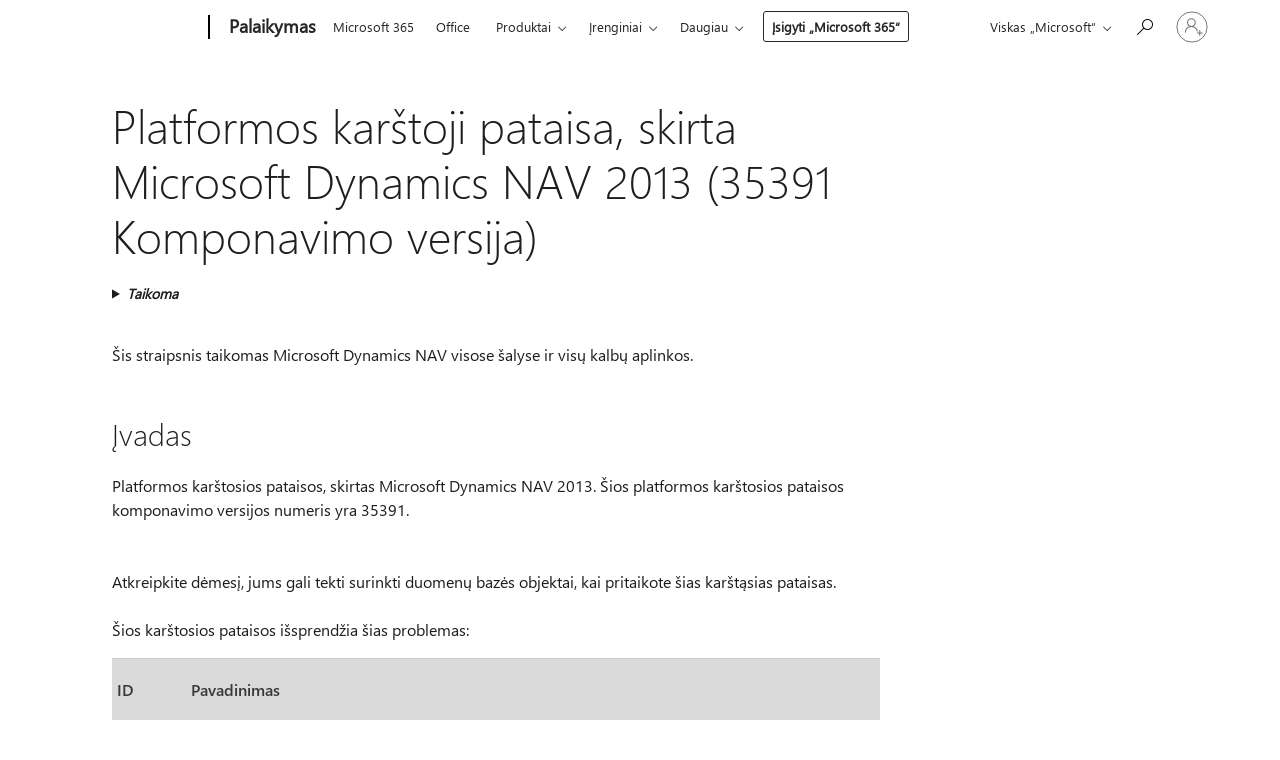

--- FILE ---
content_type: text/html; charset=utf-8
request_url: https://support.microsoft.com/lt-lt/topic/platformos-kar%C5%A1toji-pataisa-skirta-microsoft-dynamics-nav-2013-35391-komponavimo-versija-1e573805-a25c-fe69-3ef8-8c452a480f9b
body_size: 241415
content:

<!DOCTYPE html>
<html lang="lt-LT" dir="ltr">
<head>
	<meta charset="utf-8" />
	<meta name="viewport" content="width=device-width, initial-scale=1.0" />
	<title>Platformos kar&#x161;toji pataisa, skirta Microsoft Dynamics NAV 2013 (35391 Komponavimo versija) - &#x201E;Microsoft&#x201C; palaikymas</title>
	
	
		<link rel="canonical" href="https://support.microsoft.com/lt-lt/topic/platformos-kar%C5%A1toji-pataisa-skirta-microsoft-dynamics-nav-2013-35391-komponavimo-versija-1e573805-a25c-fe69-3ef8-8c452a480f9b" />

			<link rel="alternate" hreflang="ar-SA" href="https://support.microsoft.com/ar-sa/topic/%D8%A7%D9%84%D9%86%D8%B8%D8%A7%D9%85-%D8%A7%D9%84%D8%A3%D8%B3%D8%A7%D8%B3%D9%8A-%D9%84%D9%84%D8%A5%D8%B5%D9%84%D8%A7%D8%AD%D8%A7%D8%AA-%D8%A7%D9%84%D8%B6%D8%B1%D9%88%D8%B1%D9%8A%D8%A9-%D9%84-microsoft-dynamics-nav-2013-%D8%A8%D9%86%D8%A7%D8%A1-35391-1e573805-a25c-fe69-3ef8-8c452a480f9b" />
			<link rel="alternate" hreflang="bg-BG" href="https://support.microsoft.com/bg-bg/topic/%D0%BF%D0%BB%D0%B0%D1%82%D1%84%D0%BE%D1%80%D0%BC%D0%B0-%D0%B7%D0%B0-%D0%B0%D0%BA%D1%82%D1%83%D0%B0%D0%BB%D0%BD%D0%B0-%D0%BA%D0%BE%D1%80%D0%B5%D0%BA%D1%86%D0%B8%D1%8F-%D0%B7%D0%B0-microsoft-dynamics-nav-2013-%D0%BA%D0%BE%D0%BC%D0%BF%D0%B8%D0%BB%D0%B0%D1%86%D0%B8%D1%8F-35391-1e573805-a25c-fe69-3ef8-8c452a480f9b" />
			<link rel="alternate" hreflang="cs-CZ" href="https://support.microsoft.com/cs-cz/topic/oprava-hotfix-platformy-microsoft-dynamics-nav-2013-sestaven%C3%AD-35391-1e573805-a25c-fe69-3ef8-8c452a480f9b" />
			<link rel="alternate" hreflang="de-DE" href="https://support.microsoft.com/de-de/topic/plattform-hotfix-f%C3%BCr-microsoft-dynamics-nav-2013-build-35391-1e573805-a25c-fe69-3ef8-8c452a480f9b" />
			<link rel="alternate" hreflang="el-GR" href="https://support.microsoft.com/el-gr/topic/%CF%80%CE%BB%CE%B1%CF%84%CF%86%CF%8C%CF%81%CE%BC%CE%B1-%CE%B5%CF%80%CE%B5%CE%AF%CE%B3%CE%BF%CF%85%CF%83%CE%B1-%CE%B5%CF%80%CE%B9%CE%B4%CE%B9%CF%8C%CF%81%CE%B8%CF%89%CF%83%CE%B7-%CE%B3%CE%B9%CE%B1-%CF%84%CE%BF-microsoft-dynamics-nav-2013-build-35391-1e573805-a25c-fe69-3ef8-8c452a480f9b" />
			<link rel="alternate" hreflang="en-AU" href="https://support.microsoft.com/en-au/topic/platform-hotfix-for-microsoft-dynamics-nav-2013-build-35391-1e573805-a25c-fe69-3ef8-8c452a480f9b" />
			<link rel="alternate" hreflang="en-GB" href="https://support.microsoft.com/en-gb/topic/platform-hotfix-for-microsoft-dynamics-nav-2013-build-35391-1e573805-a25c-fe69-3ef8-8c452a480f9b" />
			<link rel="alternate" hreflang="en-US" href="https://support.microsoft.com/en-us/topic/platform-hotfix-for-microsoft-dynamics-nav-2013-build-35391-1e573805-a25c-fe69-3ef8-8c452a480f9b" />
			<link rel="alternate" hreflang="es-ES" href="https://support.microsoft.com/es-es/topic/revisi%C3%B3n-de-la-plataforma-para-microsoft-dynamics-nav-2013-build-35391-1e573805-a25c-fe69-3ef8-8c452a480f9b" />
			<link rel="alternate" hreflang="et-EE" href="https://support.microsoft.com/et-ee/topic/platvormi-kiirparandus-microsoft-dynamics-nav-i-2013-j%C3%A4rk-35391-1e573805-a25c-fe69-3ef8-8c452a480f9b" />
			<link rel="alternate" hreflang="fr-FR" href="https://support.microsoft.com/fr-fr/topic/correctif-logiciel-de-plateforme-pour-microsoft-dynamics-nav-2013-build-35391-1e573805-a25c-fe69-3ef8-8c452a480f9b" />
			<link rel="alternate" hreflang="he-IL" href="https://support.microsoft.com/he-il/topic/%D7%94%D7%AA%D7%99%D7%A7%D7%95%D7%9F-%D7%94%D7%97%D7%9D-%D7%A4%D7%9C%D7%98%D7%A4%D7%95%D7%A8%D7%9E%D7%94-%D7%A2%D7%91%D7%95%D7%A8-microsoft-dynamics-nav-2013-35391-%D7%9C%D7%91%D7%A0%D7%95%D7%AA-1e573805-a25c-fe69-3ef8-8c452a480f9b" />
			<link rel="alternate" hreflang="id-ID" href="https://support.microsoft.com/id-id/topic/platform-hotfix-untuk-microsoft-dynamics-nav-2013-membangun-35391-1e573805-a25c-fe69-3ef8-8c452a480f9b" />
			<link rel="alternate" hreflang="it-IT" href="https://support.microsoft.com/it-it/topic/piattaforma-hotfix-per-microsoft-dynamics-nav-2013-build-35391-1e573805-a25c-fe69-3ef8-8c452a480f9b" />
			<link rel="alternate" hreflang="ja-JP" href="https://support.microsoft.com/ja-jp/topic/%E3%83%97%E3%83%A9%E3%83%83%E3%83%88%E3%83%95%E3%82%A9%E3%83%BC%E3%83%A0%E3%81%AE%E4%BF%AE%E6%AD%A3%E3%83%97%E3%83%AD%E3%82%B0%E3%83%A9%E3%83%A0%E3%81%AE-microsoft-dynamics-nav-2013-%E3%83%93%E3%83%AB%E3%83%89-35391-1e573805-a25c-fe69-3ef8-8c452a480f9b" />
			<link rel="alternate" hreflang="ko-KR" href="https://support.microsoft.com/ko-kr/topic/%ED%94%8C%EB%9E%AB%ED%8F%BC-%ED%95%AB%ED%94%BD%EC%8A%A4-%EB%B9%8C%EB%93%9C-35391-microsoft-dynamics-%ED%83%90%EC%83%89-2013%EC%97%90-%EB%8C%80-%ED%95%9C-1e573805-a25c-fe69-3ef8-8c452a480f9b" />
			<link rel="alternate" hreflang="lt-LT" href="https://support.microsoft.com/lt-lt/topic/platformos-kar%C5%A1toji-pataisa-skirta-microsoft-dynamics-nav-2013-35391-komponavimo-versija-1e573805-a25c-fe69-3ef8-8c452a480f9b" />
			<link rel="alternate" hreflang="lv-LV" href="https://support.microsoft.com/lv-lv/topic/platforma-labojumfailu-microsoft-dynamics-nav-2013-veidot-35391-1e573805-a25c-fe69-3ef8-8c452a480f9b" />
			<link rel="alternate" hreflang="nb-NO" href="https://support.microsoft.com/nb-no/topic/plattform-hurtigreparasjon-for-microsoft-dynamics-nav-2013-build-35391-1e573805-a25c-fe69-3ef8-8c452a480f9b" />
			<link rel="alternate" hreflang="nl-NL" href="https://support.microsoft.com/nl-nl/topic/platform-hotfix-voor-microsoft-dynamics-nav-2013-build-35391-1e573805-a25c-fe69-3ef8-8c452a480f9b" />
			<link rel="alternate" hreflang="pl-PL" href="https://support.microsoft.com/pl-pl/topic/platforma-poprawki-dla-systemu-microsoft-dynamics-nav-2013-budowa%C4%87-35391-1e573805-a25c-fe69-3ef8-8c452a480f9b" />
			<link rel="alternate" hreflang="pt-BR" href="https://support.microsoft.com/pt-br/topic/hotfix-de-plataforma-para-o-microsoft-dynamics-nav-2013-compila%C3%A7%C3%A3o-35391-1e573805-a25c-fe69-3ef8-8c452a480f9b" />
			<link rel="alternate" hreflang="pt-PT" href="https://support.microsoft.com/pt-pt/topic/plataforma-de-correc%C3%A7%C3%A3o-para-microsoft-dynamics-nav-2013-compila%C3%A7%C3%A3o-35391-1e573805-a25c-fe69-3ef8-8c452a480f9b" />
			<link rel="alternate" hreflang="ro-RO" href="https://support.microsoft.com/ro-ro/topic/platform%C4%83-remedieri-rapide-pentru-microsoft-dynamics-nav-2013-build-35391-1e573805-a25c-fe69-3ef8-8c452a480f9b" />
			<link rel="alternate" hreflang="ru-RU" href="https://support.microsoft.com/ru-ru/topic/%D0%BE%D0%B1%D0%BD%D0%BE%D0%B2%D0%BB%D0%B5%D0%BD%D0%B8%D1%8F-%D0%BF%D0%BB%D0%B0%D1%82%D1%84%D0%BE%D1%80%D0%BC%D1%8B-%D0%B4%D0%BB%D1%8F-microsoft-dynamics-nav-2013-build-35391-1e573805-a25c-fe69-3ef8-8c452a480f9b" />
			<link rel="alternate" hreflang="sk-SK" href="https://support.microsoft.com/sk-sk/topic/platforma-r%C3%BDchlej-opravy-pre-syst%C3%A9m-microsoft-dynamics-nav-2013-zostava-35391-1e573805-a25c-fe69-3ef8-8c452a480f9b" />
			<link rel="alternate" hreflang="sv-SE" href="https://support.microsoft.com/sv-se/topic/plattform-snabbkorrigering-f%C3%B6r-microsoft-dynamics-nav-2013-build-35391-1e573805-a25c-fe69-3ef8-8c452a480f9b" />
			<link rel="alternate" hreflang="th-TH" href="https://support.microsoft.com/th-th/topic/%E0%B9%82%E0%B8%9B%E0%B8%A3%E0%B9%81%E0%B8%81%E0%B8%A3%E0%B8%A1%E0%B9%81%E0%B8%81%E0%B9%89%E0%B9%84%E0%B8%82%E0%B8%94%E0%B9%88%E0%B8%A7%E0%B8%99%E0%B8%82%E0%B8%AD%E0%B8%87%E0%B9%81%E0%B8%9E%E0%B8%A5%E0%B8%95%E0%B8%9F%E0%B8%AD%E0%B8%A3%E0%B9%8C%E0%B8%A1-microsoft-dynamics-nav-%E0%B8%97%E0%B8%B5%E0%B9%88-2013-35391-%E0%B8%AA%E0%B8%A3%E0%B9%89%E0%B8%B2%E0%B8%87-1e573805-a25c-fe69-3ef8-8c452a480f9b" />
			<link rel="alternate" hreflang="tr-TR" href="https://support.microsoft.com/tr-tr/topic/platform-d%C3%BCzeltmeyi-microsoft-dynamics-nav-2013-yap%C4%B1-35391-1e573805-a25c-fe69-3ef8-8c452a480f9b" />
			<link rel="alternate" hreflang="uk-UA" href="https://support.microsoft.com/uk-ua/topic/%D0%BF%D0%BB%D0%B0%D1%82%D1%84%D0%BE%D1%80%D0%BC%D0%B0-%D0%B2%D0%B8%D0%BF%D1%80%D0%B0%D0%B2%D0%BB%D0%B5%D0%BD%D0%BD%D1%8F-%D0%B4%D0%BB%D1%8F-microsoft-dynamics-nav-2013-%D0%B7%D0%B1%D1%96%D1%80%D0%BA%D0%B0-35391-1e573805-a25c-fe69-3ef8-8c452a480f9b" />
			<link rel="alternate" hreflang="vi-VN" href="https://support.microsoft.com/vi-vn/topic/n%E1%BB%81n-t%E1%BA%A3ng-hotfix-cho-microsoft-dynamics-nav-2013-x%C3%A2y-d%E1%BB%B1ng-35391-1e573805-a25c-fe69-3ef8-8c452a480f9b" />
			<link rel="alternate" hreflang="zh-CN" href="https://support.microsoft.com/zh-cn/topic/%E9%92%88%E5%AF%B9-microsoft-dynamics-%E5%AF%BC%E8%88%AA-2013-%E7%94%9F%E6%88%90-35391-%E5%B9%B3%E5%8F%B0%E7%83%AD%E4%BF%AE%E5%A4%8D%E7%A8%8B%E5%BA%8F-1e573805-a25c-fe69-3ef8-8c452a480f9b" />
			<link rel="alternate" hreflang="zh-HK" href="https://support.microsoft.com/zh-hk/topic/%E5%B9%B3%E5%8F%B0%E7%9A%84-hotfix-%E7%9A%84-microsoft-%E5%8B%95%E6%85%8B%E8%88%AA%E8%A1%8C%E9%BB%9E-2013-%E7%B5%84%E5%BB%BA-35391-1e573805-a25c-fe69-3ef8-8c452a480f9b" />
			<link rel="alternate" hreflang="zh-TW" href="https://support.microsoft.com/zh-tw/topic/%E5%B9%B3%E5%8F%B0%E7%9A%84-hotfix-%E7%9A%84-microsoft-%E5%8B%95%E6%85%8B%E8%88%AA%E8%A1%8C%E9%BB%9E-2013-%E7%B5%84%E5%BB%BA-35391-1e573805-a25c-fe69-3ef8-8c452a480f9b" />
	<meta name="awa-articleGuid" content="1e573805-a25c-fe69-3ef8-8c452a480f9b" />
	
	<meta name="description" content="I&#x161;vardijami problemas, kurios sprend&#x17E;iamos platformos kar&#x161;t&#x105;j&#x105; patais&#x105; Microsoft Dynamics NAV 2013. Platformos kar&#x161;tosios pataisos komponavimo versijos numeris yra 35391." />
	<meta name="firstPublishedDate" content="2017-02-08" />
	<meta name="lastPublishedDate" content="2021-12-19" />
	<meta name="commitId" content="589ce38c53c87fed136f7d67f83fb93d3f8b1997" />
	<meta name="schemaName" content="ARTICLE" />
	<meta name="awa-schemaName" content="ARTICLE" />

	
	
	
	
	
	<meta name="search.description" content="I&#x161;vardijami problemas, kurios sprend&#x17E;iamos platformos kar&#x161;t&#x105;j&#x105; patais&#x105; Microsoft Dynamics NAV 2013. Platformos kar&#x161;tosios pataisos komponavimo versijos numeris yra 35391." />
	<meta name="search.IsOfficeDoc" content="true" />
	
	
	
	
	<meta name="search.products" content="83a21d7b-7cbb-4348-940e-3930977d37cf" />
	
	
	
	<meta name="search.mkt" content="lt-LT" />

	<meta name="ms.product" content="83a21d7b-7cbb-4348-940e-3930977d37cf" />
	<meta name="ms.productName" content="Dynamics NAV 2013" />
	<meta name="ms.lang" content="lt" />
	<meta name="ms.loc" content="LT" />
	<meta name="ms.ocpub.assetID" content="1e573805-a25c-fe69-3ef8-8c452a480f9b" />

	<meta name="awa-kb_id" content="2876789" />
	<meta name="awa-isContactUsAllowed" content="false" />
	<meta name="awa-asst" content="1e573805-a25c-fe69-3ef8-8c452a480f9b" />
	<meta name="awa-pageType" content="Article" />
	



	


<meta name="awa-env" content="Production" />
<meta name="awa-market" content="lt-LT" />
<meta name="awa-contentlang" content="lt" />
<meta name="awa-userFlightingId" content="49d1d2b8-e009-4083-9945-512c7d852f1d" />
<meta name="awa-expid" content="P-R-1753027-1-1;P-R-1087983-1-1;P-E-1693585-C1-3;P-E-1661482-2-3;P-E-1660511-2-3;P-E-1656596-2-5;P-E-1551018-C1-8;P-E-1585233-C1-3;P-E-1570667-2-4;P-E-1560750-C1-7;P-E-1554013-2-6;P-E-1536917-2-5;P-E-1526785-2-5;P-E-1260007-C1-3;P-E-1046152-2-3;P-R-1545158-1-4;P-R-1426254-2-6;P-R-1392118-1-2;P-R-1245128-2-4;P-R-1235984-2-3;P-R-1211158-1-4;P-R-1150391-2-8;P-R-1150395-2-8;P-R-1150399-2-8;P-R-1150396-2-8;P-R-1150394-2-8;P-R-1150390-2-8;P-R-1150386-2-8;P-R-1146801-1-11;P-R-1141562-1-2;P-R-1141283-2-9;P-R-1136354-4-8;P-R-1119659-1-16;P-R-1119437-1-17;P-R-1116805-2-18;P-R-1116803-2-20;P-R-1114100-1-2;P-R-1100996-2-14;P-R-1096341-2-6;P-R-1089468-1-2;P-R-1085248-1-2;P-R-1033854-4-6;P-R-1029969-4-4;P-R-1020735-7-10;P-R-1018544-4-7;P-R-1009708-2-9;P-R-1005895-2-11;P-R-113175-4-7;P-R-110379-1-7;P-R-107838-1-7;P-R-106524-1-3;P-R-103787-2-5;P-R-101783-1-2;P-R-97577-1-5;P-R-97457-1-10;P-R-94390-1-2;P-R-94360-10-25;P-R-93416-1-3;P-R-90963-2-2;P-R-73296-2-15" />
<meta name="awa-irisId" />
<meta name="awa-origindatacenter" content="Central US" />
<meta name="awa-variationid" content="ECS" />
<meta name="awa-prdct" content="office.com" />
<meta name="awa-stv" content="3.0.0-062faf87e94f17a5abf47aaf3daa0b67e6311923&#x2B;062faf87e94f17a5abf47aaf3daa0b67e6311923" />


 
	<meta name="awa-title" content="Platformos kar&#x161;toji pataisa, skirta Microsoft Dynamics NAV 2013 (35391 Komponavimo versija) - &#x201E;Microsoft&#x201C; palaikymas" />
	
	<meta name="awa-selfHelpExp" content="railbanner_m365" />
	<meta name="awa-dataBoundary" content="WW" />

	<link rel="stylesheet" href="/css/fonts/site-fonts.css?v=XWcxZPSEmN3tnHWAVMOFsAlPJq7aug49fUGb8saTNjw" />
	<link rel="stylesheet" href="/css/glyphs/glyphs.css?v=VOnvhT441Pay0WAKH5gdcXXigXpiuNbaQcI9DgXyoDE" />

	

    <link rel="dns-prefetch" href="https://aadcdn.msftauth.net" />
    <link rel="preconnect" href="https://aadcdn.msftauth.net" crossorigin=&quot;anonymous&quot; />
    <link rel="dns-prefetch" href="https://browser.events.data.microsoft.com" />
    <link rel="preconnect" href="https://browser.events.data.microsoft.com" crossorigin=&quot;anonymous&quot; />
    <link rel="dns-prefetch" href="https://c.s-microsoft.com" />
    <link rel="preconnect" href="https://c.s-microsoft.com" crossorigin=&quot;anonymous&quot; />
    <link rel="dns-prefetch" href="https://img-prod-cms-rt-microsoft-com.akamaized.net" />
    <link rel="preconnect" href="https://img-prod-cms-rt-microsoft-com.akamaized.net" crossorigin=&quot;anonymous&quot; />
    <link rel="dns-prefetch" href="https://js.monitor.azure.com" />
    <link rel="preconnect" href="https://js.monitor.azure.com" crossorigin=&quot;anonymous&quot; />
    <link rel="dns-prefetch" href="https://logincdn.msauth.net" />
    <link rel="preconnect" href="https://logincdn.msauth.net" crossorigin=&quot;anonymous&quot; />
    <link rel="dns-prefetch" href="https://mem.gfx.ms" />
    <link rel="preconnect" href="https://mem.gfx.ms" crossorigin=&quot;anonymous&quot; />
    <link rel="dns-prefetch" href="https://www.microsoft.com" />
    <link rel="preconnect" href="https://www.microsoft.com" crossorigin=&quot;anonymous&quot; />


	<link rel="stylesheet" href="/css/Article/article.css?v=0L89BVeP4I_vlf3G71MrPYAXM1CtRPw6ZcJwIduUvCA" />
	
	<link rel="stylesheet" href="/css/SearchBox/search-box.css?v=bybwzGBajHicVXspVs540UfV0swW0vCbOmBjBryj9N4" />
	<link rel="stylesheet" href="/css/sitewide/articleCss-overwrite.css?v=D0lQRoIlvFHSQBRTb-gAQ5KkFe8B8NuSoliBjnT5xZ4" />
	
	
	<link rel="stylesheet" href="/css/MeControlCallout/teaching-callout.css?v=690pjf05o15fVEafEpUwgaF8vqVfOkp5wP1Jl9gE99U" />
	
	<noscript>
		<link rel="stylesheet" href="/css/Article/article.noscript.css?v=88-vV8vIkcKpimEKjULkqpt8CxdXf5avAeGxsHgVOO0" />
	</noscript>

	<link rel="stylesheet" href="/css/promotionbanner/promotion-banner.css?v=cAmflE3c6Gw7niTOiMPEie9MY87yDE2mSl3DO7_jZRI" media="none" onload="this.media=&#x27;all&#x27;" /><noscript><link href="/css/promotionbanner/promotion-banner.css?v=cAmflE3c6Gw7niTOiMPEie9MY87yDE2mSl3DO7_jZRI" rel="stylesheet"></noscript>
	
	<link rel="stylesheet" href="/css/ArticleSupportBridge/article-support-bridge.css?v=R_P0TJvD9HoRHQBEdvBR1WhNn7dSbvOYWmVA9taxbpM" media="none" onload="this.media=&#x27;all&#x27;" /><noscript><link href="/css/ArticleSupportBridge/article-support-bridge.css?v=R_P0TJvD9HoRHQBEdvBR1WhNn7dSbvOYWmVA9taxbpM" rel="stylesheet"></noscript>
	<link rel="stylesheet" href="/css/StickyFeedback/sticky-feedback.css?v=cMfNdAUue7NxZUj3dIt_v5DIuzmw9ohJW109iXQpWnI" media="none" onload="this.media=&#x27;all&#x27;" /><noscript><link href="/css/StickyFeedback/sticky-feedback.css?v=cMfNdAUue7NxZUj3dIt_v5DIuzmw9ohJW109iXQpWnI" rel="stylesheet"></noscript>
	<link rel="stylesheet" href="/css/feedback/feedback.css?v=Rkcw_yfLWOMtOcWOljMOiZgymMcrG0GDpo4Lf-TUzPo" media="none" onload="this.media=&#x27;all&#x27;" /><noscript><link href="/css/feedback/feedback.css?v=Rkcw_yfLWOMtOcWOljMOiZgymMcrG0GDpo4Lf-TUzPo" rel="stylesheet"></noscript>
	
	

	<link rel="apple-touch-icon" sizes="180x180" href="/apple-touch-icon.png">
<link rel="icon" type="image/png" sizes="32x32" href="/favicon-32x32.png">
<link rel="icon" type="image/png" sizes="16x16" href="/favicon-16x16.png">


	
        <link rel="stylesheet" href="https://www.microsoft.com/onerfstatics/marketingsites-wcus-prod/east-european/shell/_scrf/css/themes=default.device=uplevel_web_pc/63-57d110/c9-be0100/a6-e969ef/43-9f2e7c/82-8b5456/a0-5d3913/4f-460e79/ae-f1ac0c?ver=2.0&amp;_cf=02242021_3231" type="text/css" media="all" />
    

	
	
	<script type="text/javascript">
		var OOGlobal = {
			BaseDomain: location.protocol + "//" + location.host,
			Culture: "lt-LT",
			Language: "lt",
			LCID: "1063",
			IsAuthenticated: "False",
			WebAppUrl: "https://office.com/start",
			GUID: "1e573805-a25c-fe69-3ef8-8c452a480f9b",
			Platform: navigator.platform,
			MixOembedUrl: "https://mix.office.com/oembed/",
			MixWatchUrl: "https://mix.office.com/watch/"
		};
	</script>

	
		


<script type="text/javascript">
	(function () {
		var creativeReady = false;
		var isSilentSignInComplete = false;
		var authInfo = {
			authType: "None",
			puid: "",
			tenantId: "",
			isAdult: true
			};

		var renderPromotion = function (dataBoundary) {
			if (creativeReady && isSilentSignInComplete) {
				window.UcsCreative.renderTemplate({
					partnerId: "7bb7e07d-3e57-4ee3-b78f-26a4292b841a",
					shouldSetUcsMuid: true,
					dataBoundary: dataBoundary,
					attributes: {
						placement: "88000534",
						locale: "lt-lt",
						country: "lt",
						scs_ecsFlightId: "P-R-1753027-1;P-R-1087983-1;P-E-1693585-C1;P-E-1661482-2;P-E-1660511-2;P-E-1656596-2;P-E-1551018-C1;P-E-1585233-C1;P-E-1570667-2;P-E-1560750-C1;P-E-1554013-2;P-E-1536917-2;P-E-1526785-2;P-E-1260007-C1;P-E-1046152-2;P-R-1545158-1;P-R-1426254-2;P-R-1392118-1;P-R-1245128-2;P-R-1235984-2;P-R-1211158-1;P-R-1150391-2;P-R-1150395-2;P-R-1150399-2;P-R-1150396-2;P-R-1150394-2;P-R-1150390-2;P-R-1150386-2;P-R-1146801-1;P-R-1141562-1;P-R-1141283-2;P-R-1136354-4;P-R-1119659-1;P-R-1119437-1;P-R-1116805-2;P-R-1116803-2;P-R-1114100-1;P-R-1100996-2;P-R-1096341-2;P-R-1089468-1;P-R-1085248-1;P-R-1033854-4;P-R-1029969-4;P-R-1020735-7;P-R-1018544-4;P-R-1009708-2;P-R-1005895-2;P-R-113175-4;P-R-110379-1;P-R-107838-1;P-R-106524-1;P-R-103787-2;P-R-101783-1;P-R-97577-1;P-R-97457-1;P-R-94390-1;P-R-94360-10;P-R-93416-1;P-R-90963-2;P-R-73296-2",
						SCS_promotionCategory: "uhfbuybutton;railbanner_m365",
						articleType: "railbanner_m365",
						operatingSystem: "Mac",
						authType: authInfo.authType,
						PUID: authInfo.puid,
						TenantId: authInfo.tenantId,
                        TOPT: "",
                        AdditionalBannerId: "ucsRailInlineContainer",
					}
				});
			}
		};

		window.document.addEventListener('ucsCreativeRendered', function () {
			if (typeof window.initPromotionLogger !== 'undefined') {
				window.initPromotionLogger();
			}
		});

		window.document.addEventListener('ucsCreativeReady', function () {
			creativeReady = true;
			renderPromotion("WW");
		});

		if (!isSilentSignInComplete) {
			window.document.addEventListener('silentSignInComplete', function (event) {
				if (event.detail && event.detail.puid) {
					authInfo.isAdult = event.detail.isAdult;
					authInfo.authType = event.detail.authType;
					authInfo.puid = event.detail.puid;
					authInfo.tenantId = event.detail.account.tenantId;
				}

				isSilentSignInComplete = true;
				renderPromotion(event.detail.dataBoundary);
			});
		}
	})();
</script>

<script type="text/javascript" defer src="/lib/ucs/dist/ucsCreativeService.js?v=RNwXI4r6IRH1mrd2dPPGZEYOQnUcs8HAddnyceXlw88"></script>
	

	<script>
		if (window.location.search) {
			var params = new URLSearchParams(window.location.search);
			if (params.has('action') && params.get('action') === 'download'){
				params.delete('action');
			}

			history.replaceState({}, '', window.location.pathname + (params.toString() ? '?' + params.toString() : ''));
		}
	</script>


</head>
<body class="supCont ocArticle">
	<div id="ocBodyWrapper">
		

		<div class="ucsUhfContainer"></div>

		
            <div id="headerArea" class="uhf"  data-m='{"cN":"headerArea","cT":"Area_coreuiArea","id":"a1Body","sN":1,"aN":"Body"}'>
                <div id="headerRegion"      data-region-key="headerregion" data-m='{"cN":"headerRegion","cT":"Region_coreui-region","id":"r1a1","sN":1,"aN":"a1"}' >

    <div  id="headerUniversalHeader" data-m='{"cN":"headerUniversalHeader","cT":"Module_coreui-universalheader","id":"m1r1a1","sN":1,"aN":"r1a1"}'  data-module-id="Category|headerRegion|coreui-region|headerUniversalHeader|coreui-universalheader">
        






        <a id="uhfSkipToMain" class="m-skip-to-main" href="javascript:void(0)" data-href="#supArticleContent" tabindex="0" data-m='{"cN":"Skip to content_nonnav","id":"nn1m1r1a1","sN":1,"aN":"m1r1a1"}'>Pereiti prie pagrindinio turinio</a>


<header class="c-uhfh context-uhf no-js c-sgl-stck c-category-header " itemscope="itemscope" data-header-footprint="/SMCConvergence/ContextualHeader-Site, fromService: True"   data-magict="true"   itemtype="http://schema.org/Organization">
    <div class="theme-light js-global-head f-closed  global-head-cont" data-m='{"cN":"Universal Header_cont","cT":"Container","id":"c2m1r1a1","sN":2,"aN":"m1r1a1"}'>
        <div class="c-uhfh-gcontainer-st">
            <button type="button" class="c-action-trigger c-glyph glyph-global-nav-button" aria-label="All Microsoft expand to see list of Microsoft products and services" initialState-label="All Microsoft expand to see list of Microsoft products and services" toggleState-label="Close All Microsoft list" aria-expanded="false" data-m='{"cN":"Mobile menu button_nonnav","id":"nn1c2m1r1a1","sN":1,"aN":"c2m1r1a1"}'></button>
            <button type="button" class="c-action-trigger c-glyph glyph-arrow-htmllegacy c-close-search" aria-label="Uždaryti iešką" aria-expanded="false" data-m='{"cN":"Close Search_nonnav","id":"nn2c2m1r1a1","sN":2,"aN":"c2m1r1a1"}'></button>
                    <a id="uhfLogo" class="c-logo c-sgl-stk-uhfLogo" itemprop="url" href="https://www.microsoft.com" aria-label="Microsoft" data-m='{"cN":"GlobalNav_Logo_cont","cT":"Container","id":"c3c2m1r1a1","sN":3,"aN":"c2m1r1a1"}'>
                        <img alt="" itemprop="logo" class="c-image" src="https://uhf.microsoft.com/images/microsoft/RE1Mu3b.png" role="presentation" aria-hidden="true" />
                        <span itemprop="name" role="presentation" aria-hidden="true">Microsoft</span>
                    </a>
            <div class="f-mobile-title">
                <button type="button" class="c-action-trigger c-glyph glyph-chevron-left" aria-label="Matyti daugiau meniu parinkčių" data-m='{"cN":"Mobile back button_nonnav","id":"nn4c2m1r1a1","sN":4,"aN":"c2m1r1a1"}'></button>
                <span data-global-title="„Microsoft“ pagrindinis puslapis" class="js-mobile-title">Palaikymas</span>
                <button type="button" class="c-action-trigger c-glyph glyph-chevron-right" aria-label="Matyti daugiau meniu parinkčių" data-m='{"cN":"Mobile forward button_nonnav","id":"nn5c2m1r1a1","sN":5,"aN":"c2m1r1a1"}'></button>
            </div>
                    <div class="c-show-pipe x-hidden-vp-mobile-st">
                        <a id="uhfCatLogo" class="c-logo c-cat-logo" href="https://support.microsoft.com/lt-lt" aria-label="Palaikymas" itemprop="url" data-m='{"cN":"CatNav_Palaikymas_nav","id":"n6c2m1r1a1","sN":6,"aN":"c2m1r1a1"}'>
                                <span>Palaikymas</span>
                        </a>
                    </div>
                <div class="cat-logo-button-cont x-hidden">
                        <button type="button" id="uhfCatLogoButton" class="c-cat-logo-button x-hidden" aria-expanded="false" aria-label="Palaikymas" data-m='{"cN":"Palaikymas_nonnav","id":"nn7c2m1r1a1","sN":7,"aN":"c2m1r1a1"}'>
                            Palaikymas
                        </button>
                </div>



                    <nav id="uhf-g-nav" aria-label="Kontekstinis meniu" class="c-uhfh-gnav" data-m='{"cN":"Category nav_cont","cT":"Container","id":"c8c2m1r1a1","sN":8,"aN":"c2m1r1a1"}'>
            <ul class="js-paddle-items">
                    <li class="single-link js-nav-menu x-hidden-none-mobile-vp uhf-menu-item">
                        <a class="c-uhf-nav-link" href="https://support.microsoft.com/lt-lt" data-m='{"cN":"CatNav_Pagrindinis_nav","id":"n1c8c2m1r1a1","sN":1,"aN":"c8c2m1r1a1"}' > Pagrindinis </a>
                    </li>
                                        <li class="single-link js-nav-menu uhf-menu-item">
                            <a id="c-shellmenu_0" class="c-uhf-nav-link" href="https://www.microsoft.com/microsoft-365?ocid=cmmttvzgpuy" data-m='{"id":"n2c8c2m1r1a1","sN":2,"aN":"c8c2m1r1a1"}'>Microsoft 365</a>
                        </li>
                        <li class="single-link js-nav-menu uhf-menu-item">
                            <a id="c-shellmenu_1" class="c-uhf-nav-link" href="https://www.microsoft.com/microsoft-365/microsoft-office?ocid=cmml7tr0rib" data-m='{"id":"n3c8c2m1r1a1","sN":3,"aN":"c8c2m1r1a1"}'>Office</a>
                        </li>
                        <li class="nested-menu uhf-menu-item">
                            <div class="c-uhf-menu js-nav-menu">
                                <button type="button" id="c-shellmenu_2"  aria-expanded="false" data-m='{"id":"nn4c8c2m1r1a1","sN":4,"aN":"c8c2m1r1a1"}'>Produktai</button>

                                <ul class="" data-class-idn="" aria-hidden="true" data-m='{"cT":"Container","id":"c5c8c2m1r1a1","sN":5,"aN":"c8c2m1r1a1"}'>
        <li class="js-nav-menu single-link" data-m='{"cT":"Container","id":"c1c5c8c2m1r1a1","sN":1,"aN":"c5c8c2m1r1a1"}'>
            <a id="c-shellmenu_3" class="js-subm-uhf-nav-link" href="https://support.microsoft.com/lt-lt/microsoft-365" data-m='{"id":"n1c1c5c8c2m1r1a1","sN":1,"aN":"c1c5c8c2m1r1a1"}'>Microsoft 365</a>
            
        </li>
        <li class="js-nav-menu single-link" data-m='{"cT":"Container","id":"c2c5c8c2m1r1a1","sN":2,"aN":"c5c8c2m1r1a1"}'>
            <a id="c-shellmenu_4" class="js-subm-uhf-nav-link" href="https://support.microsoft.com/lt-lt/outlook" data-m='{"id":"n1c2c5c8c2m1r1a1","sN":1,"aN":"c2c5c8c2m1r1a1"}'>Outlook</a>
            
        </li>
        <li class="js-nav-menu single-link" data-m='{"cT":"Container","id":"c3c5c8c2m1r1a1","sN":3,"aN":"c5c8c2m1r1a1"}'>
            <a id="c-shellmenu_5" class="js-subm-uhf-nav-link" href="https://support.microsoft.com/lt-lt/teams" data-m='{"id":"n1c3c5c8c2m1r1a1","sN":1,"aN":"c3c5c8c2m1r1a1"}'>Microsoft Teams</a>
            
        </li>
        <li class="js-nav-menu single-link" data-m='{"cT":"Container","id":"c4c5c8c2m1r1a1","sN":4,"aN":"c5c8c2m1r1a1"}'>
            <a id="c-shellmenu_6" class="js-subm-uhf-nav-link" href="https://support.microsoft.com/lt-lt/onedrive" data-m='{"id":"n1c4c5c8c2m1r1a1","sN":1,"aN":"c4c5c8c2m1r1a1"}'>OneDrive</a>
            
        </li>
        <li class="js-nav-menu single-link" data-m='{"cT":"Container","id":"c5c5c8c2m1r1a1","sN":5,"aN":"c5c8c2m1r1a1"}'>
            <a id="c-shellmenu_7" class="js-subm-uhf-nav-link" href="https://support.microsoft.com/lt-lt/microsoft-copilot" data-m='{"id":"n1c5c5c8c2m1r1a1","sN":1,"aN":"c5c5c8c2m1r1a1"}'>Microsoft Copilot</a>
            
        </li>
        <li class="js-nav-menu single-link" data-m='{"cT":"Container","id":"c6c5c8c2m1r1a1","sN":6,"aN":"c5c8c2m1r1a1"}'>
            <a id="c-shellmenu_8" class="js-subm-uhf-nav-link" href="https://support.microsoft.com/lt-lt/onenote" data-m='{"id":"n1c6c5c8c2m1r1a1","sN":1,"aN":"c6c5c8c2m1r1a1"}'>OneNote</a>
            
        </li>
        <li class="js-nav-menu single-link" data-m='{"cT":"Container","id":"c7c5c8c2m1r1a1","sN":7,"aN":"c5c8c2m1r1a1"}'>
            <a id="c-shellmenu_9" class="js-subm-uhf-nav-link" href="https://support.microsoft.com/lt-lt/windows" data-m='{"id":"n1c7c5c8c2m1r1a1","sN":1,"aN":"c7c5c8c2m1r1a1"}'>Windows</a>
            
        </li>
        <li class="js-nav-menu single-link" data-m='{"cT":"Container","id":"c8c5c8c2m1r1a1","sN":8,"aN":"c5c8c2m1r1a1"}'>
            <a id="c-shellmenu_10" class="js-subm-uhf-nav-link" href="https://support.microsoft.com/lt-lt/all-products" data-m='{"id":"n1c8c5c8c2m1r1a1","sN":1,"aN":"c8c5c8c2m1r1a1"}'>daugiau...</a>
            
        </li>
                                                    
                                </ul>
                            </div>
                        </li>                        <li class="nested-menu uhf-menu-item">
                            <div class="c-uhf-menu js-nav-menu">
                                <button type="button" id="c-shellmenu_11"  aria-expanded="false" data-m='{"id":"nn6c8c2m1r1a1","sN":6,"aN":"c8c2m1r1a1"}'>Įrenginiai</button>

                                <ul class="" data-class-idn="" aria-hidden="true" data-m='{"cT":"Container","id":"c7c8c2m1r1a1","sN":7,"aN":"c8c2m1r1a1"}'>
        <li class="js-nav-menu single-link" data-m='{"cT":"Container","id":"c1c7c8c2m1r1a1","sN":1,"aN":"c7c8c2m1r1a1"}'>
            <a id="c-shellmenu_12" class="js-subm-uhf-nav-link" href="https://support.microsoft.com/lt-lt/surface" data-m='{"id":"n1c1c7c8c2m1r1a1","sN":1,"aN":"c1c7c8c2m1r1a1"}'>Surface</a>
            
        </li>
        <li class="js-nav-menu single-link" data-m='{"cT":"Container","id":"c2c7c8c2m1r1a1","sN":2,"aN":"c7c8c2m1r1a1"}'>
            <a id="c-shellmenu_13" class="js-subm-uhf-nav-link" href="https://support.microsoft.com/lt-lt/pc-accessories" data-m='{"id":"n1c2c7c8c2m1r1a1","sN":1,"aN":"c2c7c8c2m1r1a1"}'>Kompiuterių priedai</a>
            
        </li>
        <li class="js-nav-menu single-link" data-m='{"cT":"Container","id":"c3c7c8c2m1r1a1","sN":3,"aN":"c7c8c2m1r1a1"}'>
            <a id="c-shellmenu_14" class="js-subm-uhf-nav-link" href="https://support.xbox.com/" data-m='{"id":"n1c3c7c8c2m1r1a1","sN":1,"aN":"c3c7c8c2m1r1a1"}'>Xbox</a>
            
        </li>
        <li class="js-nav-menu single-link" data-m='{"cT":"Container","id":"c4c7c8c2m1r1a1","sN":4,"aN":"c7c8c2m1r1a1"}'>
            <a id="c-shellmenu_15" class="js-subm-uhf-nav-link" href="https://support.xbox.com/help/games-apps/my-games-apps/all-about-pc-gaming" data-m='{"id":"n1c4c7c8c2m1r1a1","sN":1,"aN":"c4c7c8c2m1r1a1"}'>PC žaidimai</a>
            
        </li>
        <li class="js-nav-menu single-link" data-m='{"cT":"Container","id":"c5c7c8c2m1r1a1","sN":5,"aN":"c7c8c2m1r1a1"}'>
            <a id="c-shellmenu_16" class="js-subm-uhf-nav-link" href="https://docs.microsoft.com/hololens/" data-m='{"id":"n1c5c7c8c2m1r1a1","sN":1,"aN":"c5c7c8c2m1r1a1"}'>HoloLens</a>
            
        </li>
        <li class="js-nav-menu single-link" data-m='{"cT":"Container","id":"c6c7c8c2m1r1a1","sN":6,"aN":"c7c8c2m1r1a1"}'>
            <a id="c-shellmenu_17" class="js-subm-uhf-nav-link" href="https://learn.microsoft.com/surface-hub/" data-m='{"id":"n1c6c7c8c2m1r1a1","sN":1,"aN":"c6c7c8c2m1r1a1"}'>Surface Hub</a>
            
        </li>
        <li class="js-nav-menu single-link" data-m='{"cT":"Container","id":"c7c7c8c2m1r1a1","sN":7,"aN":"c7c8c2m1r1a1"}'>
            <a id="c-shellmenu_18" class="js-subm-uhf-nav-link" href="https://support.microsoft.com/lt-lt/warranty" data-m='{"id":"n1c7c7c8c2m1r1a1","sN":1,"aN":"c7c7c8c2m1r1a1"}'>Aparatūros garantijos</a>
            
        </li>
                                                    
                                </ul>
                            </div>
                        </li>                        <li class="nested-menu uhf-menu-item">
                            <div class="c-uhf-menu js-nav-menu">
                                <button type="button" id="c-shellmenu_19"  aria-expanded="false" data-m='{"id":"nn8c8c2m1r1a1","sN":8,"aN":"c8c2m1r1a1"}'>Paskyros &amp; atsiskaitymas</button>

                                <ul class="" data-class-idn="" aria-hidden="true" data-m='{"cT":"Container","id":"c9c8c2m1r1a1","sN":9,"aN":"c8c2m1r1a1"}'>
        <li class="js-nav-menu single-link" data-m='{"cT":"Container","id":"c1c9c8c2m1r1a1","sN":1,"aN":"c9c8c2m1r1a1"}'>
            <a id="c-shellmenu_20" class="js-subm-uhf-nav-link" href="https://support.microsoft.com/lt-lt/account" data-m='{"id":"n1c1c9c8c2m1r1a1","sN":1,"aN":"c1c9c8c2m1r1a1"}'>Paskyra</a>
            
        </li>
        <li class="js-nav-menu single-link" data-m='{"cT":"Container","id":"c2c9c8c2m1r1a1","sN":2,"aN":"c9c8c2m1r1a1"}'>
            <a id="c-shellmenu_21" class="js-subm-uhf-nav-link" href="https://support.microsoft.com/lt-lt/microsoft-store-and-billing" data-m='{"id":"n1c2c9c8c2m1r1a1","sN":1,"aN":"c2c9c8c2m1r1a1"}'>„Microsoft Store“ &amp; atsiskaitymas</a>
            
        </li>
                                                    
                                </ul>
                            </div>
                        </li>                        <li class="nested-menu uhf-menu-item">
                            <div class="c-uhf-menu js-nav-menu">
                                <button type="button" id="c-shellmenu_22"  aria-expanded="false" data-m='{"id":"nn10c8c2m1r1a1","sN":10,"aN":"c8c2m1r1a1"}'>Ištekliai</button>

                                <ul class="" data-class-idn="" aria-hidden="true" data-m='{"cT":"Container","id":"c11c8c2m1r1a1","sN":11,"aN":"c8c2m1r1a1"}'>
        <li class="js-nav-menu single-link" data-m='{"cT":"Container","id":"c1c11c8c2m1r1a1","sN":1,"aN":"c11c8c2m1r1a1"}'>
            <a id="c-shellmenu_23" class="js-subm-uhf-nav-link" href="https://support.microsoft.com/lt-lt/whats-new" data-m='{"id":"n1c1c11c8c2m1r1a1","sN":1,"aN":"c1c11c8c2m1r1a1"}'>Kas nauja</a>
            
        </li>
        <li class="js-nav-menu single-link" data-m='{"cT":"Container","id":"c2c11c8c2m1r1a1","sN":2,"aN":"c11c8c2m1r1a1"}'>
            <a id="c-shellmenu_24" class="js-subm-uhf-nav-link" href="https://answers.microsoft.com/lang" data-m='{"id":"n1c2c11c8c2m1r1a1","sN":1,"aN":"c2c11c8c2m1r1a1"}'>Bendruomenės forumai</a>
            
        </li>
        <li class="js-nav-menu single-link" data-m='{"cT":"Container","id":"c3c11c8c2m1r1a1","sN":3,"aN":"c11c8c2m1r1a1"}'>
            <a id="c-shellmenu_25" class="js-subm-uhf-nav-link" href="https://portal.office.com/AdminPortal#/support" data-m='{"id":"n1c3c11c8c2m1r1a1","sN":1,"aN":"c3c11c8c2m1r1a1"}'>„Microsoft 365“ administratoriai</a>
            
        </li>
        <li class="js-nav-menu single-link" data-m='{"cT":"Container","id":"c4c11c8c2m1r1a1","sN":4,"aN":"c11c8c2m1r1a1"}'>
            <a id="c-shellmenu_26" class="js-subm-uhf-nav-link" href="https://go.microsoft.com/fwlink/?linkid=2224585" data-m='{"id":"n1c4c11c8c2m1r1a1","sN":1,"aN":"c4c11c8c2m1r1a1"}'>Smulkiojo verslo portalas</a>
            
        </li>
        <li class="js-nav-menu single-link" data-m='{"cT":"Container","id":"c5c11c8c2m1r1a1","sN":5,"aN":"c11c8c2m1r1a1"}'>
            <a id="c-shellmenu_27" class="js-subm-uhf-nav-link" href="https://developer.microsoft.com/" data-m='{"id":"n1c5c11c8c2m1r1a1","sN":1,"aN":"c5c11c8c2m1r1a1"}'>Kūrėjas</a>
            
        </li>
        <li class="js-nav-menu single-link" data-m='{"cT":"Container","id":"c6c11c8c2m1r1a1","sN":6,"aN":"c11c8c2m1r1a1"}'>
            <a id="c-shellmenu_28" class="js-subm-uhf-nav-link" href="https://support.microsoft.com/lt-lt/education" data-m='{"id":"n1c6c11c8c2m1r1a1","sN":1,"aN":"c6c11c8c2m1r1a1"}'>Švietimas</a>
            
        </li>
        <li class="js-nav-menu single-link" data-m='{"cT":"Container","id":"c7c11c8c2m1r1a1","sN":7,"aN":"c11c8c2m1r1a1"}'>
            <a id="c-shellmenu_29" class="js-subm-uhf-nav-link" href="https://www.microsoft.com/reportascam/" data-m='{"id":"n1c7c11c8c2m1r1a1","sN":1,"aN":"c7c11c8c2m1r1a1"}'>Pranešimas apie palaikymo sukčius</a>
            
        </li>
        <li class="js-nav-menu single-link" data-m='{"cT":"Container","id":"c8c11c8c2m1r1a1","sN":8,"aN":"c11c8c2m1r1a1"}'>
            <a id="c-shellmenu_30" class="js-subm-uhf-nav-link" href="https://support.microsoft.com/lt-lt/surface/cbc47825-19b9-4786-8088-eb9963d780d3" data-m='{"id":"n1c8c11c8c2m1r1a1","sN":1,"aN":"c8c11c8c2m1r1a1"}'>Produkto sauga</a>
            
        </li>
                                                    
                                </ul>
                            </div>
                        </li>

                <li id="overflow-menu" class="overflow-menu x-hidden uhf-menu-item">
                        <div class="c-uhf-menu js-nav-menu">
        <button data-m='{"pid":"Daugiau","id":"nn12c8c2m1r1a1","sN":12,"aN":"c8c2m1r1a1"}' type="button" aria-label="Daugiau" aria-expanded="false">Daugiau</button>
        <ul id="overflow-menu-list" aria-hidden="true" class="overflow-menu-list">
        </ul>
    </div>

                </li>
                                    <li class="single-link js-nav-menu" id="c-uhf-nav-cta">
                        <a id="buyInstallButton" class="c-uhf-nav-link" href="https://go.microsoft.com/fwlink/?linkid=849747" data-m='{"cN":"CatNav_cta_Įsigyti „Microsoft 365“_nav","id":"n13c8c2m1r1a1","sN":13,"aN":"c8c2m1r1a1"}'>Įsigyti „Microsoft 365“</a>
                    </li>
            </ul>
            
        </nav>


            <div class="c-uhfh-actions" data-m='{"cN":"Header actions_cont","cT":"Container","id":"c9c2m1r1a1","sN":9,"aN":"c2m1r1a1"}'>
                <div class="wf-menu">        <nav id="uhf-c-nav" aria-label="Visi „Microsoft“ meniu" data-m='{"cN":"GlobalNav_cont","cT":"Container","id":"c1c9c2m1r1a1","sN":1,"aN":"c9c2m1r1a1"}'>
            <ul class="js-paddle-items">
                <li>
                    <div class="c-uhf-menu js-nav-menu">
                        <button type="button" class="c-button-logo all-ms-nav" aria-expanded="false" data-m='{"cN":"GlobalNav_More_nonnav","id":"nn1c1c9c2m1r1a1","sN":1,"aN":"c1c9c2m1r1a1"}'> <span>Viskas „Microsoft“</span></button>
                        <ul class="f-multi-column f-multi-column-6" aria-hidden="true" data-m='{"cN":"More_cont","cT":"Container","id":"c2c1c9c2m1r1a1","sN":2,"aN":"c1c9c2m1r1a1"}'>
                                    <li class="c-w0-contr">
            <h2 class="c-uhf-sronly">Global</h2>
            <ul class="c-w0">
        <li class="js-nav-menu single-link" data-m='{"cN":"M365_cont","cT":"Container","id":"c1c2c1c9c2m1r1a1","sN":1,"aN":"c2c1c9c2m1r1a1"}'>
            <a id="shellmenu_31" class="js-subm-uhf-nav-link" href="https://www.microsoft.com/microsoft-365" data-m='{"cN":"W0Nav_M365_nav","id":"n1c1c2c1c9c2m1r1a1","sN":1,"aN":"c1c2c1c9c2m1r1a1"}'>Microsoft 365</a>
            
        </li>
        <li class="js-nav-menu single-link" data-m='{"cN":"Teams_cont","cT":"Container","id":"c2c2c1c9c2m1r1a1","sN":2,"aN":"c2c1c9c2m1r1a1"}'>
            <a id="l0_Teams" class="js-subm-uhf-nav-link" href="https://www.microsoft.com/microsoft-teams/group-chat-software" data-m='{"cN":"W0Nav_Teams_nav","id":"n1c2c2c1c9c2m1r1a1","sN":1,"aN":"c2c2c1c9c2m1r1a1"}'>Teams</a>
            
        </li>
        <li class="js-nav-menu single-link" data-m='{"cN":"Copilot_cont","cT":"Container","id":"c3c2c1c9c2m1r1a1","sN":3,"aN":"c2c1c9c2m1r1a1"}'>
            <a id="shellmenu_33" class="js-subm-uhf-nav-link" href="https://copilot.microsoft.com/" data-m='{"cN":"W0Nav_Copilot_nav","id":"n1c3c2c1c9c2m1r1a1","sN":1,"aN":"c3c2c1c9c2m1r1a1"}'>Copilot</a>
            
        </li>
        <li class="js-nav-menu single-link" data-m='{"cN":"Windows_cont","cT":"Container","id":"c4c2c1c9c2m1r1a1","sN":4,"aN":"c2c1c9c2m1r1a1"}'>
            <a id="shellmenu_34" class="js-subm-uhf-nav-link" href="https://www.microsoft.com/lt-lt/windows/" data-m='{"cN":"W0Nav_Windows_nav","id":"n1c4c2c1c9c2m1r1a1","sN":1,"aN":"c4c2c1c9c2m1r1a1"}'>Windows</a>
            
        </li>
        <li class="js-nav-menu single-link" data-m='{"cN":"Surface_cont","cT":"Container","id":"c5c2c1c9c2m1r1a1","sN":5,"aN":"c2c1c9c2m1r1a1"}'>
            <a id="shellmenu_35" class="js-subm-uhf-nav-link" href="https://www.microsoft.com/surface" data-m='{"cN":"W0Nav_Surface_nav","id":"n1c5c2c1c9c2m1r1a1","sN":1,"aN":"c5c2c1c9c2m1r1a1"}'>Surface</a>
            
        </li>
        <li class="js-nav-menu single-link" data-m='{"cN":"Xbox_cont","cT":"Container","id":"c6c2c1c9c2m1r1a1","sN":6,"aN":"c2c1c9c2m1r1a1"}'>
            <a id="shellmenu_36" class="js-subm-uhf-nav-link" href="https://www.xbox.com/" data-m='{"cN":"W0Nav_Xbox_nav","id":"n1c6c2c1c9c2m1r1a1","sN":1,"aN":"c6c2c1c9c2m1r1a1"}'>Xbox</a>
            
        </li>
        <li class="js-nav-menu single-link" data-m='{"cN":"Support_cont","cT":"Container","id":"c7c2c1c9c2m1r1a1","sN":7,"aN":"c2c1c9c2m1r1a1"}'>
            <a id="l1_support" class="js-subm-uhf-nav-link" href="https://support.microsoft.com/lt-lt" data-m='{"cN":"W0Nav_Support_nav","id":"n1c7c2c1c9c2m1r1a1","sN":1,"aN":"c7c2c1c9c2m1r1a1"}'>Palaikymas</a>
            
        </li>
            </ul>
        </li>

<li class="f-sub-menu js-nav-menu nested-menu" data-m='{"cT":"Container","id":"c8c2c1c9c2m1r1a1","sN":8,"aN":"c2c1c9c2m1r1a1"}'>

    <span id="uhf-navspn-shellmenu_39-span" style="display:none"   f-multi-parent="true" aria-expanded="false" data-m='{"id":"nn1c8c2c1c9c2m1r1a1","sN":1,"aN":"c8c2c1c9c2m1r1a1"}'>Programinė įranga</span>
    <button id="uhf-navbtn-shellmenu_39-button" type="button"   f-multi-parent="true" aria-expanded="false" data-m='{"id":"nn2c8c2c1c9c2m1r1a1","sN":2,"aN":"c8c2c1c9c2m1r1a1"}'>Programinė įranga</button>
    <ul aria-hidden="true" aria-labelledby="uhf-navspn-shellmenu_39-span">
        <li class="js-nav-menu single-link" data-m='{"cN":"More_Software_WindowsApps_cont","cT":"Container","id":"c3c8c2c1c9c2m1r1a1","sN":3,"aN":"c8c2c1c9c2m1r1a1"}'>
            <a id="shellmenu_40" class="js-subm-uhf-nav-link" href="https://apps.microsoft.com/home" data-m='{"cN":"GlobalNav_More_Software_WindowsApps_nav","id":"n1c3c8c2c1c9c2m1r1a1","sN":1,"aN":"c3c8c2c1c9c2m1r1a1"}'>„Windows“ programėlės</a>
            
        </li>
        <li class="js-nav-menu single-link" data-m='{"cN":"More_Software_OneDrive_cont","cT":"Container","id":"c4c8c2c1c9c2m1r1a1","sN":4,"aN":"c8c2c1c9c2m1r1a1"}'>
            <a id="shellmenu_41" class="js-subm-uhf-nav-link" href="https://www.microsoft.com/lt-lt/microsoft-365/onedrive/online-cloud-storage" data-m='{"cN":"GlobalNav_More_Software_OneDrive_nav","id":"n1c4c8c2c1c9c2m1r1a1","sN":1,"aN":"c4c8c2c1c9c2m1r1a1"}'>„OneDrive“</a>
            
        </li>
        <li class="js-nav-menu single-link" data-m='{"cN":"More_Software_Outlook_cont","cT":"Container","id":"c5c8c2c1c9c2m1r1a1","sN":5,"aN":"c8c2c1c9c2m1r1a1"}'>
            <a id="shellmenu_42" class="js-subm-uhf-nav-link" href="https://www.microsoft.com/lt-lt/microsoft-365/outlook/email-and-calendar-software-microsoft-outlook" data-m='{"cN":"GlobalNav_More_Software_Outlook_nav","id":"n1c5c8c2c1c9c2m1r1a1","sN":1,"aN":"c5c8c2c1c9c2m1r1a1"}'>Outlook</a>
            
        </li>
        <li class="js-nav-menu single-link" data-m='{"cN":"More_Software_OneNote_cont","cT":"Container","id":"c6c8c2c1c9c2m1r1a1","sN":6,"aN":"c8c2c1c9c2m1r1a1"}'>
            <a id="shellmenu_43" class="js-subm-uhf-nav-link" href="https://www.microsoft.com/lt-lt/microsoft-365/onenote/digital-note-taking-app" data-m='{"cN":"GlobalNav_More_Software_OneNote_nav","id":"n1c6c8c2c1c9c2m1r1a1","sN":1,"aN":"c6c8c2c1c9c2m1r1a1"}'>„OneNote“</a>
            
        </li>
        <li class="js-nav-menu single-link" data-m='{"cN":"More_Software_Microsoft Teams_cont","cT":"Container","id":"c7c8c2c1c9c2m1r1a1","sN":7,"aN":"c8c2c1c9c2m1r1a1"}'>
            <a id="shellmenu_44" class="js-subm-uhf-nav-link" href="https://www.microsoft.com/lt-lt/microsoft-teams/group-chat-software" data-m='{"cN":"GlobalNav_More_Software_Microsoft Teams_nav","id":"n1c7c8c2c1c9c2m1r1a1","sN":1,"aN":"c7c8c2c1c9c2m1r1a1"}'>„Microsoft Teams“</a>
            
        </li>
    </ul>
    
</li>
<li class="f-sub-menu js-nav-menu nested-menu" data-m='{"cN":"PCsAndDevices_cont","cT":"Container","id":"c9c2c1c9c2m1r1a1","sN":9,"aN":"c2c1c9c2m1r1a1"}'>

    <span id="uhf-navspn-shellmenu_45-span" style="display:none"   f-multi-parent="true" aria-expanded="false" data-m='{"cN":"GlobalNav_PCsAndDevices_nonnav","id":"nn1c9c2c1c9c2m1r1a1","sN":1,"aN":"c9c2c1c9c2m1r1a1"}'>Kompiuteriai ir įrenginiai</span>
    <button id="uhf-navbtn-shellmenu_45-button" type="button"   f-multi-parent="true" aria-expanded="false" data-m='{"cN":"GlobalNav_PCsAndDevices_nonnav","id":"nn2c9c2c1c9c2m1r1a1","sN":2,"aN":"c9c2c1c9c2m1r1a1"}'>Kompiuteriai ir įrenginiai</button>
    <ul aria-hidden="true" aria-labelledby="uhf-navspn-shellmenu_45-span">
        <li class="js-nav-menu single-link" data-m='{"cN":"More_PCsAndDevices_Accessories_cont","cT":"Container","id":"c3c9c2c1c9c2m1r1a1","sN":3,"aN":"c9c2c1c9c2m1r1a1"}'>
            <a id="shellmenu_46" class="js-subm-uhf-nav-link" href="https://www.microsoft.com/en-us/store/b/accessories?icid=CNavDevicesAccessories" data-m='{"cN":"GlobalNav_More_PCsAndDevices_Accessories_nav","id":"n1c3c9c2c1c9c2m1r1a1","sN":1,"aN":"c3c9c2c1c9c2m1r1a1"}'>Accessories</a>
            
        </li>
    </ul>
    
</li>
<li class="f-sub-menu js-nav-menu nested-menu" data-m='{"cT":"Container","id":"c10c2c1c9c2m1r1a1","sN":10,"aN":"c2c1c9c2m1r1a1"}'>

    <span id="uhf-navspn-shellmenu_47-span" style="display:none"   f-multi-parent="true" aria-expanded="false" data-m='{"id":"nn1c10c2c1c9c2m1r1a1","sN":1,"aN":"c10c2c1c9c2m1r1a1"}'>Pramogos</span>
    <button id="uhf-navbtn-shellmenu_47-button" type="button"   f-multi-parent="true" aria-expanded="false" data-m='{"id":"nn2c10c2c1c9c2m1r1a1","sN":2,"aN":"c10c2c1c9c2m1r1a1"}'>Pramogos</button>
    <ul aria-hidden="true" aria-labelledby="uhf-navspn-shellmenu_47-span">
        <li class="js-nav-menu single-link" data-m='{"cN":"More_Entertainment_PCGames_cont","cT":"Container","id":"c3c10c2c1c9c2m1r1a1","sN":3,"aN":"c10c2c1c9c2m1r1a1"}'>
            <a id="shellmenu_48" class="js-subm-uhf-nav-link" href="https://apps.microsoft.com/games?hl=lt-LT&amp;gl=LT&amp;icid=DSM_All_PCGames" data-m='{"cN":"GlobalNav_More_Entertainment_PCGames_nav","id":"n1c3c10c2c1c9c2m1r1a1","sN":1,"aN":"c3c10c2c1c9c2m1r1a1"}'>Kompiuteriniai žaidimai</a>
            
        </li>
    </ul>
    
</li>
<li class="f-sub-menu js-nav-menu nested-menu" data-m='{"cT":"Container","id":"c11c2c1c9c2m1r1a1","sN":11,"aN":"c2c1c9c2m1r1a1"}'>

    <span id="uhf-navspn-shellmenu_49-span" style="display:none"   f-multi-parent="true" aria-expanded="false" data-m='{"id":"nn1c11c2c1c9c2m1r1a1","sN":1,"aN":"c11c2c1c9c2m1r1a1"}'>Verslui</span>
    <button id="uhf-navbtn-shellmenu_49-button" type="button"   f-multi-parent="true" aria-expanded="false" data-m='{"id":"nn2c11c2c1c9c2m1r1a1","sN":2,"aN":"c11c2c1c9c2m1r1a1"}'>Verslui</button>
    <ul aria-hidden="true" aria-labelledby="uhf-navspn-shellmenu_49-span">
        <li class="js-nav-menu single-link" data-m='{"cN":"More_Business_AI_cont","cT":"Container","id":"c3c11c2c1c9c2m1r1a1","sN":3,"aN":"c11c2c1c9c2m1r1a1"}'>
            <a id="shellmenu_50" class="js-subm-uhf-nav-link" href="https://www.microsoft.com/lt-lt/ai?icid=DSM_All_AI" data-m='{"cN":"GlobalNav_More_Business_AI_nav","id":"n1c3c11c2c1c9c2m1r1a1","sN":1,"aN":"c3c11c2c1c9c2m1r1a1"}'>„Microsoft“ dirbtinis intelektas</a>
            
        </li>
        <li class="js-nav-menu single-link" data-m='{"cN":"More_Business_Microsoft Security_cont","cT":"Container","id":"c4c11c2c1c9c2m1r1a1","sN":4,"aN":"c11c2c1c9c2m1r1a1"}'>
            <a id="shellmenu_51" class="js-subm-uhf-nav-link" href="https://www.microsoft.com/security" data-m='{"cN":"GlobalNav_More_Business_Microsoft Security_nav","id":"n1c4c11c2c1c9c2m1r1a1","sN":1,"aN":"c4c11c2c1c9c2m1r1a1"}'>„Microsoft“ sauga</a>
            
        </li>
        <li class="js-nav-menu single-link" data-m='{"cN":"More_DeveloperAndIT_Azure_cont","cT":"Container","id":"c5c11c2c1c9c2m1r1a1","sN":5,"aN":"c11c2c1c9c2m1r1a1"}'>
            <a id="shellmenu_52" class="js-subm-uhf-nav-link" href="https://azure.microsoft.com/" data-m='{"cN":"GlobalNav_More_DeveloperAndIT_Azure_nav","id":"n1c5c11c2c1c9c2m1r1a1","sN":1,"aN":"c5c11c2c1c9c2m1r1a1"}'>„Azure”</a>
            
        </li>
        <li class="js-nav-menu single-link" data-m='{"cN":"More_Business_MicrosoftDynamics365_cont","cT":"Container","id":"c6c11c2c1c9c2m1r1a1","sN":6,"aN":"c11c2c1c9c2m1r1a1"}'>
            <a id="shellmenu_53" class="js-subm-uhf-nav-link" href="https://dynamics.microsoft.com/" data-m='{"cN":"GlobalNav_More_Business_MicrosoftDynamics365_nav","id":"n1c6c11c2c1c9c2m1r1a1","sN":1,"aN":"c6c11c2c1c9c2m1r1a1"}'>„Dynamics 365“</a>
            
        </li>
        <li class="js-nav-menu single-link" data-m='{"cN":"More_Business_Microsoft365forbusiness_cont","cT":"Container","id":"c7c11c2c1c9c2m1r1a1","sN":7,"aN":"c11c2c1c9c2m1r1a1"}'>
            <a id="shellmenu_54" class="js-subm-uhf-nav-link" href="https://www.microsoft.com/microsoft-365/business" data-m='{"cN":"GlobalNav_More_Business_Microsoft365forbusiness_nav","id":"n1c7c11c2c1c9c2m1r1a1","sN":1,"aN":"c7c11c2c1c9c2m1r1a1"}'>„Microsoft 365“ verslui</a>
            
        </li>
        <li class="js-nav-menu single-link" data-m='{"cN":"More_Business_MicrosoftPowerPlatform_cont","cT":"Container","id":"c8c11c2c1c9c2m1r1a1","sN":8,"aN":"c11c2c1c9c2m1r1a1"}'>
            <a id="shellmenu_55" class="js-subm-uhf-nav-link" href="https://powerplatform.microsoft.com/" data-m='{"cN":"GlobalNav_More_Business_MicrosoftPowerPlatform_nav","id":"n1c8c11c2c1c9c2m1r1a1","sN":1,"aN":"c8c11c2c1c9c2m1r1a1"}'>„Microsoft Power Platform“</a>
            
        </li>
        <li class="js-nav-menu single-link" data-m='{"cN":"More_Business_Windows365_cont","cT":"Container","id":"c9c11c2c1c9c2m1r1a1","sN":9,"aN":"c11c2c1c9c2m1r1a1"}'>
            <a id="shellmenu_56" class="js-subm-uhf-nav-link" href="https://www.microsoft.com/windows-365" data-m='{"cN":"GlobalNav_More_Business_Windows365_nav","id":"n1c9c11c2c1c9c2m1r1a1","sN":1,"aN":"c9c11c2c1c9c2m1r1a1"}'>Windows 365</a>
            
        </li>
    </ul>
    
</li>
<li class="f-sub-menu js-nav-menu nested-menu" data-m='{"cT":"Container","id":"c12c2c1c9c2m1r1a1","sN":12,"aN":"c2c1c9c2m1r1a1"}'>

    <span id="uhf-navspn-shellmenu_57-span" style="display:none"   f-multi-parent="true" aria-expanded="false" data-m='{"id":"nn1c12c2c1c9c2m1r1a1","sN":1,"aN":"c12c2c1c9c2m1r1a1"}'>Kūrėjas ir IT
</span>
    <button id="uhf-navbtn-shellmenu_57-button" type="button"   f-multi-parent="true" aria-expanded="false" data-m='{"id":"nn2c12c2c1c9c2m1r1a1","sN":2,"aN":"c12c2c1c9c2m1r1a1"}'>Kūrėjas ir IT
</button>
    <ul aria-hidden="true" aria-labelledby="uhf-navspn-shellmenu_57-span">
        <li class="js-nav-menu single-link" data-m='{"cN":"More_DeveloperAndIT_MicrosoftDeveloper_cont","cT":"Container","id":"c3c12c2c1c9c2m1r1a1","sN":3,"aN":"c12c2c1c9c2m1r1a1"}'>
            <a id="shellmenu_58" class="js-subm-uhf-nav-link" href="https://developer.microsoft.com/en-us/?icid=DSM_All_Developper" data-m='{"cN":"GlobalNav_More_DeveloperAndIT_MicrosoftDeveloper_nav","id":"n1c3c12c2c1c9c2m1r1a1","sN":1,"aN":"c3c12c2c1c9c2m1r1a1"}'>„Microsoft“ kūrėjas</a>
            
        </li>
        <li class="js-nav-menu single-link" data-m='{"cN":"More_DeveloperAndIT_MicrosoftLearn_cont","cT":"Container","id":"c4c12c2c1c9c2m1r1a1","sN":4,"aN":"c12c2c1c9c2m1r1a1"}'>
            <a id="shellmenu_59" class="js-subm-uhf-nav-link" href="https://learn.microsoft.com/" data-m='{"cN":"GlobalNav_More_DeveloperAndIT_MicrosoftLearn_nav","id":"n1c4c12c2c1c9c2m1r1a1","sN":1,"aN":"c4c12c2c1c9c2m1r1a1"}'>„Microsoft Learn“</a>
            
        </li>
        <li class="js-nav-menu single-link" data-m='{"cN":"More_DeveloperAndIT_SupportForAIMarketplaceApps_cont","cT":"Container","id":"c5c12c2c1c9c2m1r1a1","sN":5,"aN":"c12c2c1c9c2m1r1a1"}'>
            <a id="shellmenu_60" class="js-subm-uhf-nav-link" href="https://www.microsoft.com/software-development-companies/offers-benefits/isv-success?icid=DSM_All_SupportAIMarketplace&amp;ocid=cmm3atxvn98" data-m='{"cN":"GlobalNav_More_DeveloperAndIT_SupportForAIMarketplaceApps_nav","id":"n1c5c12c2c1c9c2m1r1a1","sN":1,"aN":"c5c12c2c1c9c2m1r1a1"}'>DI parduotuvės programų palaikymas</a>
            
        </li>
        <li class="js-nav-menu single-link" data-m='{"cN":"More_DeveloperAndIT_MicrosoftTechCommunity_cont","cT":"Container","id":"c6c12c2c1c9c2m1r1a1","sN":6,"aN":"c12c2c1c9c2m1r1a1"}'>
            <a id="shellmenu_61" class="js-subm-uhf-nav-link" href="https://techcommunity.microsoft.com/" data-m='{"cN":"GlobalNav_More_DeveloperAndIT_MicrosoftTechCommunity_nav","id":"n1c6c12c2c1c9c2m1r1a1","sN":1,"aN":"c6c12c2c1c9c2m1r1a1"}'>„Microsoft“ techninės pagalbos bendruomenė</a>
            
        </li>
        <li class="js-nav-menu single-link" data-m='{"cN":"More_DeveloperAndIT_Marketplace_cont","cT":"Container","id":"c7c12c2c1c9c2m1r1a1","sN":7,"aN":"c12c2c1c9c2m1r1a1"}'>
            <a id="shellmenu_62" class="js-subm-uhf-nav-link" href="https://marketplace.microsoft.com?icid=DSM_All_Marketplace&amp;ocid=cmm3atxvn98" data-m='{"cN":"GlobalNav_More_DeveloperAndIT_Marketplace_nav","id":"n1c7c12c2c1c9c2m1r1a1","sN":1,"aN":"c7c12c2c1c9c2m1r1a1"}'>Microsoft Marketplace</a>
            
        </li>
        <li class="js-nav-menu single-link" data-m='{"cN":"More_DeveloperAndIT_VisualStudio_cont","cT":"Container","id":"c8c12c2c1c9c2m1r1a1","sN":8,"aN":"c12c2c1c9c2m1r1a1"}'>
            <a id="shellmenu_63" class="js-subm-uhf-nav-link" href="https://visualstudio.microsoft.com/" data-m='{"cN":"GlobalNav_More_DeveloperAndIT_VisualStudio_nav","id":"n1c8c12c2c1c9c2m1r1a1","sN":1,"aN":"c8c12c2c1c9c2m1r1a1"}'>„Visual Studio“</a>
            
        </li>
        <li class="js-nav-menu single-link" data-m='{"cN":"More_DeveloperAndIT_MarketplaceRewards_cont","cT":"Container","id":"c9c12c2c1c9c2m1r1a1","sN":9,"aN":"c12c2c1c9c2m1r1a1"}'>
            <a id="shellmenu_64" class="js-subm-uhf-nav-link" href="https://www.microsoft.com/software-development-companies/offers-benefits/marketplace-rewards?icid=DSM_All_MarketplaceRewards&amp;ocid=cmm3atxvn98" data-m='{"cN":"GlobalNav_More_DeveloperAndIT_MarketplaceRewards_nav","id":"n1c9c12c2c1c9c2m1r1a1","sN":1,"aN":"c9c12c2c1c9c2m1r1a1"}'>Marketplace Rewards</a>
            
        </li>
    </ul>
    
</li>
<li class="f-sub-menu js-nav-menu nested-menu" data-m='{"cT":"Container","id":"c13c2c1c9c2m1r1a1","sN":13,"aN":"c2c1c9c2m1r1a1"}'>

    <span id="uhf-navspn-shellmenu_65-span" style="display:none"   f-multi-parent="true" aria-expanded="false" data-m='{"id":"nn1c13c2c1c9c2m1r1a1","sN":1,"aN":"c13c2c1c9c2m1r1a1"}'>Kiti</span>
    <button id="uhf-navbtn-shellmenu_65-button" type="button"   f-multi-parent="true" aria-expanded="false" data-m='{"id":"nn2c13c2c1c9c2m1r1a1","sN":2,"aN":"c13c2c1c9c2m1r1a1"}'>Kiti</button>
    <ul aria-hidden="true" aria-labelledby="uhf-navspn-shellmenu_65-span">
        <li class="js-nav-menu single-link" data-m='{"cN":"More_Other_FreeDownloadsAndSecurity_cont","cT":"Container","id":"c3c13c2c1c9c2m1r1a1","sN":3,"aN":"c13c2c1c9c2m1r1a1"}'>
            <a id="shellmenu_66" class="js-subm-uhf-nav-link" href="https://www.microsoft.com/download" data-m='{"cN":"GlobalNav_More_Other_FreeDownloadsAndSecurity_nav","id":"n1c3c13c2c1c9c2m1r1a1","sN":1,"aN":"c3c13c2c1c9c2m1r1a1"}'>Nemokami atsisiuntimai ir sauga</a>
            
        </li>
    </ul>
    
</li>
                                                            <li class="f-multi-column-info">
                                    <a data-m='{"id":"n14c2c1c9c2m1r1a1","sN":14,"aN":"c2c1c9c2m1r1a1"}' href="https://www.microsoft.com/lt-lt/sitemap" aria-label="" class="c-glyph">Rodyti svetainės struktūrą</a>
                                </li>
                            
                        </ul>
                    </div>
                </li>
            </ul>
        </nav>
</div>
                            <form class="c-search" autocomplete="off" id="searchForm" name="searchForm" role="search" action="/lt-lt/Search/results" method="GET" data-seAutoSuggest='{"isAutosuggestDisabled":false,"queryParams":{"market":"lt-lt","clientId":"7F27B536-CF6B-4C65-8638-A0F8CBDFCA65","sources":"Microsoft-Terms,Iris-Products,DCatAll-Products","filter":"+ClientType:StoreWeb","counts":"5,1,5"},"familyNames":{"Apps":"Programėlė","Books":"Knyga","Bundles":"Grupuoti","Devices":"Įrenginys","Fees":"Fee","Games":"Žaidimas","MusicAlbums":"Albumas","MusicTracks":"Daina","MusicVideos":"Vaizdo įrašas","MusicArtists":"Atlikėjas","OperatingSystem":"Operacinė sistema","Software":"Programinė įranga","Movies":"Filmas","TV":"TV","CSV":"Dovanų kortelė","VideoActor":"Aktorius"}}' data-seautosuggestapi="https://www.microsoft.com/msstoreapiprod/api/autosuggest" data-m='{"cN":"GlobalNav_Search_cont","cT":"Container","id":"c3c1c9c2m1r1a1","sN":3,"aN":"c1c9c2m1r1a1"}' aria-expanded="false">
                                <input  id="cli_shellHeaderSearchInput" aria-label="Išplėsta ieška" aria-expanded="false" aria-controls="universal-header-search-auto-suggest-transparent" aria-owns="universal-header-search-auto-suggest-ul" type="search" name="query" placeholder="Ieškoti žinyno" data-m='{"cN":"SearchBox_nav","id":"n1c3c1c9c2m1r1a1","sN":1,"aN":"c3c1c9c2m1r1a1"}' data-toggle="tooltip" data-placement="right" title="Ieškoti žinyno" />
                                    <button id="search" aria-label="Ieškoti žinyno" class="c-glyph" data-m='{"cN":"Search_nav","id":"n2c3c1c9c2m1r1a1","sN":2,"aN":"c3c1c9c2m1r1a1"}' data-bi-mto="true" aria-expanded="false" disabled="disabled">
                                        <span role="presentation">Ieškoti</span>
                                        <span role="tooltip" class="c-uhf-tooltip c-uhf-search-tooltip">Ieškoti žinyno</span>
                                    </button>
                                <div class="m-auto-suggest" id="universal-header-search-auto-suggest-transparent" role="group">
                                    <ul class="c-menu" id="universal-header-search-auto-suggest-ul" aria-label="Ieškos pasiūlymai" aria-hidden="true" data-bi-dnt="true" data-bi-mto="true" data-js-auto-suggest-position="default" role="listbox" data-tel="jsll" data-m='{"cN":"search suggestions_cont","cT":"Container","id":"c3c3c1c9c2m1r1a1","sN":3,"aN":"c3c1c9c2m1r1a1"}'></ul>
                                    <ul class="c-menu f-auto-suggest-no-results" aria-hidden="true" aria-label="Rezultatų nėra" data-js-auto-suggest-postion="default" data-js-auto-suggest-position="default" role="listbox">
                                        <li class="c-menu-item" role="option" aria-disabled="true"> <span tabindex="-1">Rezultatų nėra</span></li>
                                    </ul>
                                </div>
                                
                            </form>
                        <button data-m='{"cN":"cancel-search","pid":"Atšaukti Ieškoti","id":"nn4c1c9c2m1r1a1","sN":4,"aN":"c1c9c2m1r1a1"}' id="cancel-search" class="cancel-search" aria-label="Atšaukti Ieškoti">
                            <span>Atšaukti</span>
                        </button>
                        <div id="meControl" class="c-me" data-bi-dnt="true" data-bi-mto="true"  data-signinsettings='{"containerId":"meControl","enabled":true,"headerHeight":48,"debug":false,"extensibleLinks":[{"string":"Užsakymų istorija","url":"https://www.microsoftstore.com/store/mseea1/lt_LT/DisplayAccountOrderListPage","id":""},{"string":"Grąžinimų retrospektyva","url":"https://www.microsoftstore.com/store/mseea1/lt_LT/DisplayAccountReturnListPage","id":""},{"string":"Skaitmeninis turinys","url":"https://www.microsoftstore.com/store/mseea1/lt_LT/DisplayDownloadHistoryPage","id":""},{"string":"Adresų knygelė","url":"https://www.microsoftstore.com/store/mseea1/lt_LT/DisplayEditProfilePage/tab.addressbook","id":""},{"string":"Mokėjimas","url":"https://www.microsoftstore.com/store/mseea1/lt_LT/DisplayAddEditPaymentPage","id":""},{"string":"Abonemento profilis","url":"https://www.microsoftstore.com/store/mseea1/lt_LT/DisplayEditProfilePage/tab.profile","id":""}],"userData":{"idp":"msa","firstName":"","lastName":"","memberName":"","cid":"","authenticatedState":"3"},"rpData":{"preferredIdp":"msa","msaInfo":{"signInUrl":"/lt-lt/store/signin","signOutUrl":"/lt-lt/store/signout","meUrl":"https://login.live.com/me.srf?wa=wsignin1.0"},"aadInfo":{"signOutUrl":"/lt-lt/store/signout","appId":"","siteUrl":"","blockMsaFed":true}}}' data-m='{"cN":"GlobalNav_Account_cont","cT":"Container","id":"c5c1c9c2m1r1a1","sN":5,"aN":"c1c9c2m1r1a1"}'>
                            <div class="msame_Header">
                                <div class="msame_Header_name st_msame_placeholder">Prisijungti</div>
                            </div>
                            
                        </div>
                
            </div>
        </div>
        
        
    </div>
    
</header>




    </div>
        </div>

    </div>

    

		

<div id="smcTeachingCalloutPopover" class="teachingCalloutHidden teachingCalloutPopover caretArrowUp" data-timeout="8">

	<div class="caretArrow caretArrowPosition"> </div>
	<div class="popoverMessageWrapper">
		<div class="calloutDismiss">
			<a id="teachingCalloutDismiss"
				href="javascript:void(0)"
				ms.interactiontype="11" data-bi-bhvr="HIDE"
				data-bi-id="teachingCalloutDismiss"
				aria-label="Close callout prompt.">
				<span class="icon-mdl2 icon-cancel"></span>
			</a>
		</div>

		<div id="noAccounts" class="signInMessages calloutMessageHidden">
			<div class="calloutHeading" id="calloutHeading">Prisijunkite prie „Microsoft“</div>
			<div class="calloutMessage" id="calloutMessage">Prisijunkite arba sukurkite paskyrą.</div>
		</div>
		<div id="multipleSignInSuccess" class="signInMessages calloutMessageHidden">
			<div class="calloutHeading" id="calloutHeading">Sveiki,</div>
			<div class="calloutMessage" id="calloutMessage">Pasirinkti kitą paskyrą.</div>
		</div>
		<div id="multipleSignInFail" class="signInMessages calloutMessageHidden">
			<div class="calloutHeading" id="calloutHeading">Turite kelias paskyras</div>
			<div class="calloutMessage" id="calloutMessage">Pasirinkite paskyrą, kurią naudodami norite prisijungti.</div>
		</div>
	</div>
</div>

		


		<div id="ocHelp" dir="ltr">
			<div id="ocArticle" class="">
				<div class="grd main-content zero-margin" id="ocMainContent">
					<div class="row ocpArticleSizingWrapper">
						
						
						<main id="supArticleContent" class="col-3-4" data-dc="" data-bi-area="content" tabindex="-1">
							
	

							



	<header class="ocpArticleTitleSection" aria-labelledby="page-header" role="banner">
		<h1 id="page-header" class="">Platformos kar&#x161;toji pataisa, skirta Microsoft Dynamics NAV 2013 (35391 Komponavimo versija)</h1>
	</header>
	<section class="supAppliesToSection" ms.cmpgrp="applies_to" aria-label="Produktai, kuriems taikomas šis straipsnis" dir="ltr">
		<div id="supAppliesToTableContainer">
			<details id="supAppliesToList"><summary class="contentToggle">Taikoma</summary><div role="list"><span class="appliesToItem" role="listitem">Dynamics NAV 2013</span> </div></details>
		</div>
	</section>
		<div class="ocpArticleContent">
			<div class="ucsPromotionContainer"></div>
		</div>
    <div id="ucsRailInlineContainer"></div>
	

<article class="ocpArticleContent"><section class="ocpIntroduction">
        <p>Šis straipsnis taikomas Microsoft Dynamics NAV visose šalyse ir visų kalbų aplinkos.</p>
      </section><section aria-labelledby="ID0ED4" class="ocpSection">
        <h2 id="ID0ED4" class="">Įvadas</h2>
        
          <p>Platformos karštosios pataisos, skirtas Microsoft Dynamics NAV 2013. Šios platformos karštosios pataisos komponavimo versijos numeris yra 35391.<br aria-hidden="true"><br aria-hidden="true"><br aria-hidden="true">Atkreipkite dėmesį, jums gali tekti surinkti duomenų bazės objektai, kai pritaikote šias karštąsias pataisas.<br aria-hidden="true"><br aria-hidden="true">Šios karštosios pataisos išsprendžia šias problemas:</p>
          <table aria-label="" class="banded">
            <thead>
              <tr>
                <th>
                  <p>ID</p>
                </th>
                <th>
                  <p>Pavadinimas</p>
                </th>
              </tr>
            </thead>
            <tbody>
              <tr>
                <td>
                  <p>352961</p>
                </td>
                <td>
                  <p>"Nepavyko iškviesti System.RuntimeType.get_Length šį pranešimą: vienas arba daugiau argumentų tipo nesutampa su metodo parametro tipas" klaidos pranešimas paleidus DotNet kintamasis</p>
                </td>
              </tr>
              <tr>
                <td>
                  <p>352292</p>
                </td>
                <td>
                  <p>Pažymėtų įrašų yra netinkamai nepažymėtas paleidus veiksmą laikinąją lentelę sąrašo puslapį</p>
                </td>
              </tr>
              <tr>
                <td>
                  <p>351583</p>
                </td>
                <td>
                  <p>"Įmonės nėra" klaidos pranešimas paleidus atnaujinimo įrankių rinkinys atnaujinti - nauja versija puslapį įmonės įmonės pavadinimą, kuriame yra kabutes</p>
                </td>
              </tr>
            </tbody>
          </table>
        
      </section><section aria-labelledby="ID0EF2" class="ocpSection">
        <h2 id="ID0EF2" class="">Daugiau informacijos</h2>
        
          <p></p>
        
        
          <section aria-labelledby="ID0EDFB2" class="ocpSection">
            <h3 id="ID0EDFB2" class="">Karštųjų pataisų informacija</h3>
            
              <p>„Microsoft“ pateikia palaikomas karštąsias pataisas. Ten yra "Galimas karštųjų pataisų atsisiuntimas" skyrių šio žinių bazės straipsnio viršuje. Jei susiduriate su problema atsisiųsti, įdiegti šią karštąją pataisą, ar turite kitų klausimų, techninės pagalbos, kreipkitės į savo partnerių arba, jei įtraukti į tiesiogiai su "Microsoft" palaikymo planą, galite susisiekti su techniniu palaikymu Microsoft Dynamics ir sukurti naują palaikymo užklausą.  Norėdami tai padaryti, apsilankykite šioje "Microsoft" svetainėje:</p>
              <p>
                <a href="https://mbs.microsoft.com/support/newstart.aspx" class="ocpExternalLink" target="_blank" data-bi-type="anchor">https://mbs.microsoft.com/support/newstart.aspx</a>Taip pat kreipkitės techninio palaikymo Microsoft Dynamics telefonu, naudojant šiuos saitus šalies telefono numerių.  Norėdami tai padaryti, apsilankykite vienoje iš šių Microsoft svetainių:<br aria-hidden="true"><br aria-hidden="true">Partneriai</p>
              <p>
                <a href="https://mbs.microsoft.com/partnersource/support/" class="ocpExternalLink" target="_blank" data-bi-type="anchor">https://mbs.microsoft.com/partnersource/support/</a>Klientai</p>
              <p>
                <a href="https://mbs.microsoft.com/customersource/support/information/supportinformation/global_support_contacts_eng.htm" class="ocpExternalLink" target="_blank" data-bi-type="anchor">https://mbs.microsoft.com/customersource/support/information/SupportInformation/global_support_contacts_eng.htm</a>Konkrečiais atvejais už palaikymo skambučius gali būti atšaukti, jei techninės pagalbos specialistas Microsoft Dynamics ir susijusių produktų taikomi įprasti mokesčiai nustato, kad jūsų problemą galima išspręsti naudojant konkretų naujinimą. Į įprastos kainos už palaikymą taikomos papildomiems palaikymo klausimams ir problemų, kurių negalima išspręsti naudojant minėtą naujinimą.<br aria-hidden="true"><br aria-hidden="true"></p>
            
          </section>
          <section aria-labelledby="ID0EDDB2" class="ocpSection">
            <h3 id="ID0EDDB2" class="">Kaip gauti karštąją pataisą Microsoft Dynamics NAV arba atnaujinti failus</h3>
            
              <p>Po to, galite pateikti užklausą Microsoft Dynamics NAV karštosios pataisos, hipersaitą išsiųsime jums el. laiške.<br aria-hidden="true"><br aria-hidden="true"><br aria-hidden="true">El. paštas yra hipersaitą. Norėdami atsisiųsti "Microsoft" Dynamics NAV karštųjų pataisų arba naujinimo failus, galite naudoti hipersaitą. Spustelėjus hipersaitą, atsidaro dialogo langas <b class="ocpLegacyBold">Failo atsisiuntimas – saugos įspėjimas</b> . Tada, paraginti paleisti, įrašyti arba atšaukti atsisiuntimą.<br aria-hidden="true"><br aria-hidden="true"><br aria-hidden="true">Jei spustelėsite <b class="ocpLegacyBold">paleisti</b>, failai pradėti atsisiųsti ir išskleidimo proceso. Turite nurodyti naują failų aplanką ir tada pateikite slaptažodį.<br aria-hidden="true"><br aria-hidden="true"><br aria-hidden="true">Spustelėjus <b class="ocpLegacyBold">įrašyti</b>, turite nurodyti kelią įrašant suglaudintą failą. Kai atidarote failą, kurį įrašėte, būsite paraginti nurodyti kelio failus.<br aria-hidden="true"><br aria-hidden="true">Jei spustelėsite <b class="ocpLegacyBold">Atšaukti</b>, atsisiuntimo procesas bus sustabdytas.<br aria-hidden="true"><br aria-hidden="true"><br aria-hidden="true"></p>
            
          </section>
          <section aria-labelledby="ID0EFBB2" class="ocpSection">
            <h3 id="ID0EFBB2" class="">Kaip įdiegti Microsoft Dynamics NAV platformos karštosios pataisos</h3>
            
              <p>Microsoft Dynamics NAV platformos karštosios pataisos yra prieinamas kaip vieną failus. Norėdami įdiegti "Microsoft" Dynamics NAV karštosios pataisos, jums reikia pakeisti esamą "Microsoft Dynamics NAV" diegimo failus karštųjų pataisų failai. Norėdami tai padaryti, atlikite toliau nurodytus veiksmus.</p>
            
            
              <section aria-labelledby="ID0EDBBBB2" class="ocpSection">
                <h4 id="ID0EDBBBB2" class="">1 veiksmas: Pakeisti failus į "Microsoft" Dynamics NAV serverio diegimas</h4>
                
                  <p>Microsoft Dynamics NAV serverio diegimo, pakeisti failus karštųjų pataisų failai.<br aria-hidden="true"></p>
                
              </section>
            
          </section>
        
      </section><div class="ocpSection">
        <h2 class="ocpExpandoHead"><button ms.interactiontype="11" aria-expanded="false" class="expandoButtonLink" type="button" id="ID0EZ-button" aria-controls="ID0EZ-panel"><div class="ocpExpandoHeadChevronContainer" aria-hidden="true"><i class="ms-Icon--expandoCollapsed ocpExpander" role="none"></i></div>
      <div class="ocpExpandoHeadTitleContainer" role="none">Failų sąraše</div></button></h2>
        <div class="ocpebw" id="ID0EZ-panel" aria-labelledby="ID0EZ-button" role="region">
    <div class="ocpExpandoBody">
          <p></p>
          <table aria-label="" class="banded">
            <thead>
              <tr>
                <th>
                  <p>Failo vardas</p>
                </th>
                <th>
                  <p>Failo versija</p>
                </th>
                <th>
                  <p>Failo dydis</p>
                </th>
                <th>
                  <p>Data</p>
                </th>
                <th>
                  <p>Laikas</p>
                </th>
                <th>
                  <p>Platforma</p>
                </th>
              </tr>
            </thead>
            <tbody>
              <tr>
                <td>
                  <p>Microsoft.dynamics.framework.patterns.dll</p>
                </td>
                <td>
                  <p>7.0.35391.0</p>
                </td>
                <td>
                  <p>72,408</p>
                </td>
                <td>
                  <p>06-Sep-2013</p>
                </td>
                <td>
                  <p>21:50</p>
                </td>
                <td>
                  <p>x86</p>
                </td>
              </tr>
              <tr>
                <td>
                  <p>Microsoft.dynamics.framework.ui.dll</p>
                </td>
                <td>
                  <p>7.0.35391.0</p>
                </td>
                <td>
                  <p>1,177,288</p>
                </td>
                <td>
                  <p>06-Sep-2013</p>
                </td>
                <td>
                  <p>21:50</p>
                </td>
                <td>
                  <p>x86</p>
                </td>
              </tr>
              <tr>
                <td>
                  <p>Microsoft.dynamics.framework.ui.mapping.dll</p>
                </td>
                <td>
                  <p>7.0.35391.0</p>
                </td>
                <td>
                  <p>17,112</p>
                </td>
                <td>
                  <p>06-Sep-2013</p>
                </td>
                <td>
                  <p>21:50</p>
                </td>
                <td>
                  <p>x86</p>
                </td>
              </tr>
              <tr>
                <td>
                  <p>Microsoft.dynamics.framework.ui.navigation.dll</p>
                </td>
                <td>
                  <p>1.5.11910.299</p>
                </td>
                <td>
                  <p>26,936</p>
                </td>
                <td>
                  <p>06-Sep-2013</p>
                </td>
                <td>
                  <p>19:32</p>
                </td>
                <td>
                  <p>x86</p>
                </td>
              </tr>
              <tr>
                <td>
                  <p>Microsoft.dynamics.framework.ui.ux2006.dll</p>
                </td>
                <td>
                  <p>7.0.35391.0</p>
                </td>
                <td>
                  <p>87,768</p>
                </td>
                <td>
                  <p>06-Sep-2013</p>
                </td>
                <td>
                  <p>21:50</p>
                </td>
                <td>
                  <p>x86</p>
                </td>
              </tr>
              <tr>
                <td>
                  <p>Microsoft.dynamics.nav.client.builder.dll</p>
                </td>
                <td>
                  <p>7.0.35391.0</p>
                </td>
                <td>
                  <p>230,104</p>
                </td>
                <td>
                  <p>06-Sep-2013</p>
                </td>
                <td>
                  <p>21:50</p>
                </td>
                <td>
                  <p>x86</p>
                </td>
              </tr>
              <tr>
                <td>
                  <p>Microsoft.dynamics.nav.client.serviceconnection.dll</p>
                </td>
                <td>
                  <p>7.0.35391.0</p>
                </td>
                <td>
                  <p>115,944</p>
                </td>
                <td>
                  <p>06-Sep-2013</p>
                </td>
                <td>
                  <p>21:50</p>
                </td>
                <td>
                  <p>x86</p>
                </td>
              </tr>
              <tr>
                <td>
                  <p>Microsoft.dynamics.nav.client.testpageclient.dll</p>
                </td>
                <td>
                  <p>7.0.35391.0</p>
                </td>
                <td>
                  <p>37,096</p>
                </td>
                <td>
                  <p>06-Sep-2013</p>
                </td>
                <td>
                  <p>21:50</p>
                </td>
                <td>
                  <p>x86</p>
                </td>
              </tr>
              <tr>
                <td>
                  <p>Microsoft.dynamics.nav.client.ui.dll</p>
                </td>
                <td>
                  <p>7.0.35391.0</p>
                </td>
                <td>
                  <p>681,672</p>
                </td>
                <td>
                  <p>06-Sep-2013</p>
                </td>
                <td>
                  <p>21:50</p>
                </td>
                <td>
                  <p>x86</p>
                </td>
              </tr>
              <tr>
                <td>
                  <p>Microsoft.dynamics.nav.language.dll</p>
                </td>
                <td>
                  <p>7.0.35391.0</p>
                </td>
                <td>
                  <p>4,160,712</p>
                </td>
                <td>
                  <p>06-Sep-2013</p>
                </td>
                <td>
                  <p>21:50</p>
                </td>
                <td>
                  <p>x86</p>
                </td>
              </tr>
              <tr>
                <td>
                  <p>Microsoft.dynamics.nav.management.dll</p>
                </td>
                <td>
                  <p>7.0.35391.0</p>
                </td>
                <td>
                  <p>146,120</p>
                </td>
                <td>
                  <p>06-Sep-2013</p>
                </td>
                <td>
                  <p>21:50</p>
                </td>
                <td>
                  <p>x86</p>
                </td>
              </tr>
              <tr>
                <td>
                  <p>Microsoft.dynamics.nav.management.dll-help.xml</p>
                </td>
                <td>
                  <p>Netaikoma</p>
                </td>
                <td>
                  <p>394,150</p>
                </td>
                <td>
                  <p>04-May-2013</p>
                </td>
                <td>
                  <p>13:15</p>
                </td>
                <td>
                  <p>Netaikoma</p>
                </td>
              </tr>
              <tr>
                <td>
                  <p>Microsoft.dynamics.nav.navuseraccount.dll</p>
                </td>
                <td>
                  <p>7.0.35391.0</p>
                </td>
                <td>
                  <p>14,040</p>
                </td>
                <td>
                  <p>06-Sep-2013</p>
                </td>
                <td>
                  <p>21:50</p>
                </td>
                <td>
                  <p>x86</p>
                </td>
              </tr>
              <tr>
                <td>
                  <p>Microsoft.dynamics.nav.ncl.dll</p>
                </td>
                <td>
                  <p>7.0.35391.0</p>
                </td>
                <td>
                  <p>1,600,192</p>
                </td>
                <td>
                  <p>06-Sep-2013</p>
                </td>
                <td>
                  <p>21:50</p>
                </td>
                <td>
                  <p>x86</p>
                </td>
              </tr>
              <tr>
                <td>
                  <p>Microsoft.dynamics.nav.server.exe</p>
                </td>
                <td>
                  <p>7.0.35391.0</p>
                </td>
                <td>
                  <p>137,408</p>
                </td>
                <td>
                  <p>06-Sep-2013</p>
                </td>
                <td>
                  <p>21:50</p>
                </td>
                <td>
                  <p>x86</p>
                </td>
              </tr>
              <tr>
                <td>
                  <p>Microsoft.dynamics.nav.server.vsswriter.core.dll</p>
                </td>
                <td>
                  <p>7.0.35391.0</p>
                </td>
                <td>
                  <p>70,888</p>
                </td>
                <td>
                  <p>06-Sep-2013</p>
                </td>
                <td>
                  <p>21:50</p>
                </td>
                <td>
                  <p>x64</p>
                </td>
              </tr>
              <tr>
                <td>
                  <p>Microsoft.dynamics.nav.server.vsswriter.dll</p>
                </td>
                <td>
                  <p>7.0.35391.0</p>
                </td>
                <td>
                  <p>23,256</p>
                </td>
                <td>
                  <p>06-Sep-2013</p>
                </td>
                <td>
                  <p>21:50</p>
                </td>
                <td>
                  <p>x86</p>
                </td>
              </tr>
              <tr>
                <td>
                  <p>Microsoft.dynamics.nav.server.vsswriterservice.exe</p>
                </td>
                <td>
                  <p>7.0.35391.0</p>
                </td>
                <td>
                  <p>16,616</p>
                </td>
                <td>
                  <p>06-Sep-2013</p>
                </td>
                <td>
                  <p>21:50</p>
                </td>
                <td>
                  <p>x86</p>
                </td>
              </tr>
              <tr>
                <td>
                  <p>Microsoft.dynamics.nav.service.dll</p>
                </td>
                <td>
                  <p>7.0.35391.0</p>
                </td>
                <td>
                  <p>187,080</p>
                </td>
                <td>
                  <p>06-Sep-2013</p>
                </td>
                <td>
                  <p>21:50</p>
                </td>
                <td>
                  <p>x86</p>
                </td>
              </tr>
              <tr>
                <td>
                  <p>Microsoft.dynamics.nav.service.odataservice.dll</p>
                </td>
                <td>
                  <p>7.0.35391.0</p>
                </td>
                <td>
                  <p>18,144</p>
                </td>
                <td>
                  <p>06-Sep-2013</p>
                </td>
                <td>
                  <p>21:50</p>
                </td>
                <td>
                  <p>x86</p>
                </td>
              </tr>
              <tr>
                <td>
                  <p>Microsoft.dynamics.nav.service.odataserviceprovider.dll</p>
                </td>
                <td>
                  <p>7.0.35391.0</p>
                </td>
                <td>
                  <p>72,944</p>
                </td>
                <td>
                  <p>06-Sep-2013</p>
                </td>
                <td>
                  <p>21:50</p>
                </td>
                <td>
                  <p>x86</p>
                </td>
              </tr>
              <tr>
                <td>
                  <p>Microsoft.dynamics.nav.service.runtime.dll</p>
                </td>
                <td>
                  <p>7.0.35391.0</p>
                </td>
                <td>
                  <p>71,896</p>
                </td>
                <td>
                  <p>06-Sep-2013</p>
                </td>
                <td>
                  <p>21:50</p>
                </td>
                <td>
                  <p>x86</p>
                </td>
              </tr>
              <tr>
                <td>
                  <p>Microsoft.dynamics.nav.service.webmetadata.dll</p>
                </td>
                <td>
                  <p>7.0.35391.0</p>
                </td>
                <td>
                  <p>42,208</p>
                </td>
                <td>
                  <p>06-Sep-2013</p>
                </td>
                <td>
                  <p>21:50</p>
                </td>
                <td>
                  <p>x86</p>
                </td>
              </tr>
              <tr>
                <td>
                  <p>Microsoft.dynamics.nav.service.webservices.dll</p>
                </td>
                <td>
                  <p>7.0.35391.0</p>
                </td>
                <td>
                  <p>108,768</p>
                </td>
                <td>
                  <p>06-Sep-2013</p>
                </td>
                <td>
                  <p>21:50</p>
                </td>
                <td>
                  <p>x86</p>
                </td>
              </tr>
              <tr>
                <td>
                  <p>Microsoft.dynamics.nav.types.dll</p>
                </td>
                <td>
                  <p>7.0.35391.0</p>
                </td>
                <td>
                  <p>735,424</p>
                </td>
                <td>
                  <p>06-Sep-2013</p>
                </td>
                <td>
                  <p>21:50</p>
                </td>
                <td>
                  <p>x86</p>
                </td>
              </tr>
              <tr>
                <td>
                  <p>Microsoft.dynamics.nav.watson.dll</p>
                </td>
                <td>
                  <p>7.0.35391.0</p>
                </td>
                <td>
                  <p>70,848</p>
                </td>
                <td>
                  <p>06-Sep-2013</p>
                </td>
                <td>
                  <p>21:50</p>
                </td>
                <td>
                  <p>x86</p>
                </td>
              </tr>
              <tr>
                <td>
                  <p>Navadmintool.ps1</p>
                </td>
                <td>
                  <p>Netaikoma</p>
                </td>
                <td>
                  <p>10,932</p>
                </td>
                <td>
                  <p>06-Sep-2013</p>
                </td>
                <td>
                  <p>21:58</p>
                </td>
                <td>
                  <p>Netaikoma</p>
                </td>
              </tr>
              <tr>
                <td>
                  <p>Nclcsrts.dll</p>
                </td>
                <td>
                  <p>7.0.35391.0</p>
                </td>
                <td>
                  <p>2,367,128</p>
                </td>
                <td>
                  <p>06-Sep-2013</p>
                </td>
                <td>
                  <p>21:50</p>
                </td>
                <td>
                  <p>x64</p>
                </td>
              </tr>
              <tr>
                <td>
                  <p>Sqmapi.dll</p>
                </td>
                <td>
                  <p>6.1.7600.16385</p>
                </td>
                <td>
                  <p>241,984</p>
                </td>
                <td>
                  <p>16-Oct-2012</p>
                </td>
                <td>
                  <p>07:55</p>
                </td>
                <td>
                  <p>x64</p>
                </td>
              </tr>
              <tr>
                <td>
                  <p>Microsoft.dynamics.framework.ui.extensibility.dll</p>
                </td>
                <td>
                  <p>7.0.35391.0</p>
                </td>
                <td>
                  <p>22,248</p>
                </td>
                <td>
                  <p>06-Sep-2013</p>
                </td>
                <td>
                  <p>21:50</p>
                </td>
                <td>
                  <p>x86</p>
                </td>
              </tr>
              <tr>
                <td>
                  <p>Microsoft.dynamics.nav.client.businesschart.model.dll</p>
                </td>
                <td>
                  <p>7.0.35391.0</p>
                </td>
                <td>
                  <p>34,544</p>
                </td>
                <td>
                  <p>06-Sep-2013</p>
                </td>
                <td>
                  <p>21:50</p>
                </td>
                <td>
                  <p>x86</p>
                </td>
              </tr>
              <tr>
                <td>
                  <p>Microsoft.dynamics.nav.client.codeviewertypes.dll</p>
                </td>
                <td>
                  <p>7.0.35391.0</p>
                </td>
                <td>
                  <p>14,568</p>
                </td>
                <td>
                  <p>06-Sep-2013</p>
                </td>
                <td>
                  <p>21:50</p>
                </td>
                <td>
                  <p>x86</p>
                </td>
              </tr>
              <tr>
                <td>
                  <p>Microsoft.dynamics.nav.ewswrapper.dll</p>
                </td>
                <td>
                  <p>7.0.35391.0</p>
                </td>
                <td>
                  <p>34,504</p>
                </td>
                <td>
                  <p>06-Sep-2013</p>
                </td>
                <td>
                  <p>21:50</p>
                </td>
                <td>
                  <p>x86</p>
                </td>
              </tr>
              <tr>
                <td>
                  <p>Microsoft.dynamics.nav.olsync.common.dll</p>
                </td>
                <td>
                  <p>7.0.35391.0</p>
                </td>
                <td>
                  <p>20,688</p>
                </td>
                <td>
                  <p>06-Sep-2013</p>
                </td>
                <td>
                  <p>21:50</p>
                </td>
                <td>
                  <p>x86</p>
                </td>
              </tr>
              <tr>
                <td>
                  <p>Microsoft.dynamics.nav.olsync.olsyncsupplier.dll</p>
                </td>
                <td>
                  <p>7.0.35391.0</p>
                </td>
                <td>
                  <p>37,096</p>
                </td>
                <td>
                  <p>06-Sep-2013</p>
                </td>
                <td>
                  <p>21:50</p>
                </td>
                <td>
                  <p>x86</p>
                </td>
              </tr>
              <tr>
                <td>
                  <p>Microsoft.dynamics.nav.do.clientproxywrapper.dll</p>
                </td>
                <td>
                  <p>7.0.35391.0</p>
                </td>
                <td>
                  <p>60,136</p>
                </td>
                <td>
                  <p>06-Sep-2013</p>
                </td>
                <td>
                  <p>21:50</p>
                </td>
                <td>
                  <p>x86</p>
                </td>
              </tr>
              <tr>
                <td>
                  <p>Microsoft.dynamicsonline.doclientproxy.dll</p>
                </td>
                <td>
                  <p>7.1.23.0</p>
                </td>
                <td>
                  <p>336,272</p>
                </td>
                <td>
                  <p>16-Oct-2012</p>
                </td>
                <td>
                  <p>07:41</p>
                </td>
                <td>
                  <p>x86</p>
                </td>
              </tr>
              <tr>
                <td>
                  <p>Microsoft.dynamicsonline.doclientproxy.paymentservice.dll</p>
                </td>
                <td>
                  <p>7.1.23.0</p>
                </td>
                <td>
                  <p>119,696</p>
                </td>
                <td>
                  <p>16-Oct-2012</p>
                </td>
                <td>
                  <p>07:41</p>
                </td>
                <td>
                  <p>x86</p>
                </td>
              </tr>
              <tr>
                <td>
                  <p>Microsoft.dynamicsonline.doclientproxy.usermanagement.dll</p>
                </td>
                <td>
                  <p>7.1.23.0</p>
                </td>
                <td>
                  <p>101,264</p>
                </td>
                <td>
                  <p>16-Oct-2012</p>
                </td>
                <td>
                  <p>07:41</p>
                </td>
                <td>
                  <p>x86</p>
                </td>
              </tr>
              <tr>
                <td>
                  <p>Microsoft.dynamics.nav.openxml.dll</p>
                </td>
                <td>
                  <p>7.0.35391.0</p>
                </td>
                <td>
                  <p>55,496</p>
                </td>
                <td>
                  <p>06-Sep-2013</p>
                </td>
                <td>
                  <p>21:49</p>
                </td>
                <td>
                  <p>x86</p>
                </td>
              </tr>
              <tr>
                <td>
                  <p>Microsoft.dynamics.nav.smtp.dll</p>
                </td>
                <td>
                  <p>7.0.35391.0</p>
                </td>
                <td>
                  <p>27,328</p>
                </td>
                <td>
                  <p>06-Sep-2013</p>
                </td>
                <td>
                  <p>21:50</p>
                </td>
                <td>
                  <p>x86</p>
                </td>
              </tr>
              <tr>
                <td>
                  <p>Microsoft.dynamics.framework.ui.winforms.datavisualization.timeline.dll</p>
                </td>
                <td>
                  <p>1.5.11910.299</p>
                </td>
                <td>
                  <p>170,856</p>
                </td>
                <td>
                  <p>06-Sep-2013</p>
                </td>
                <td>
                  <p>19:32</p>
                </td>
                <td>
                  <p>x86</p>
                </td>
              </tr>
              <tr>
                <td>
                  <p>Microsoft.dynamics.nav.client.timelinevisualization.dll</p>
                </td>
                <td>
                  <p>7.0.35391.0</p>
                </td>
                <td>
                  <p>35,056</p>
                </td>
                <td>
                  <p>06-Sep-2013</p>
                </td>
                <td>
                  <p>21:50</p>
                </td>
                <td>
                  <p>x86</p>
                </td>
              </tr>
              <tr>
                <td>
                  <p>Microsoft.dynamics.nav.timer.dll</p>
                </td>
                <td>
                  <p>7.0.35391.0</p>
                </td>
                <td>
                  <p>15,040</p>
                </td>
                <td>
                  <p>06-Sep-2013</p>
                </td>
                <td>
                  <p>21:50</p>
                </td>
                <td>
                  <p>x86</p>
                </td>
              </tr>
            </tbody>
          </table>
          <p>
            <br aria-hidden="true">
          </p>
        </div>
  </div>
      </div><section aria-labelledby="" class="ocpSection">
        
          <p>
            <br aria-hidden="true">Norėdami pakeisti esamą "Microsoft Dynamics NAV" failus, atlikite šiuos veiksmus:</p>
          <ol type="1">
    <li>
              <p>Microsoft Dynamics NAV serverio tarnybos sustabdymas.</p>
            </li>
    <li>
              <p>Kopijuoti failus iš failų, kuriuos atsisiuntėte NST aplanke.</p>
            </li>
    <li>
              <p>Įklijuokite failus į Microsoft Dynamics NAV serverio diegimo kataloge. Microsoft Dynamics NAV serverio paprastai yra įdiegta Šiame kataloge:</p>
              <p>C:\Program Files\Microsoft Dynamics NAV\70\Service</p>
            </li>
    <li>
              <p>Spustelėkite <b class="ocpLegacyBold">taip</b> perrašyti failus kataloge.</p>
            </li>
    <li>
              <p>Paleiskite "Microsoft" Dynamics NAV serverio tarnybos.</p>
            </li>
  </ol>
          <p>2 veiksmas: Pakeisti failus į Microsoft Dynamics NAV RoleTailored (Windows) kliento diegimasMicrosoft Dynamics NAV RoleTailored kliento diegimas, vietoj failus naudodami karštųjų pataisų failai.<br aria-hidden="true"></p>
        
      </section><div class="ocpSection">
        <h2 class="ocpExpandoHead"><button ms.interactiontype="11" aria-expanded="false" class="expandoButtonLink" type="button" id="ID0EV-button" aria-controls="ID0EV-panel"><div class="ocpExpandoHeadChevronContainer" aria-hidden="true"><i class="ms-Icon--expandoCollapsed ocpExpander" role="none"></i></div>
      <div class="ocpExpandoHeadTitleContainer" role="none">Failų sąraše</div></button></h2>
        <div class="ocpebw" id="ID0EV-panel" aria-labelledby="ID0EV-button" role="region">
    <div class="ocpExpandoBody">
          <p></p>
          <table aria-label="" class="banded">
            <thead>
              <tr>
                <th>
                  <p>Failo vardas</p>
                </th>
                <th>
                  <p>Failo versija</p>
                </th>
                <th>
                  <p>Failo dydis</p>
                </th>
                <th>
                  <p>Data</p>
                </th>
                <th>
                  <p>Laikas</p>
                </th>
                <th>
                  <p>Platforma</p>
                </th>
              </tr>
            </thead>
            <tbody>
              <tr>
                <td>
                  <p>Finhlink.exe</p>
                </td>
                <td>
                  <p>7.0.35391.0</p>
                </td>
                <td>
                  <p>436,376</p>
                </td>
                <td>
                  <p>06-Sep-2013</p>
                </td>
                <td>
                  <p>21:58</p>
                </td>
                <td>
                  <p>x86</p>
                </td>
              </tr>
              <tr>
                <td>
                  <p>Finsql.exe</p>
                </td>
                <td>
                  <p>7.0.35391.0</p>
                </td>
                <td>
                  <p>12,570,264</p>
                </td>
                <td>
                  <p>06-Sep-2013</p>
                </td>
                <td>
                  <p>21:50</p>
                </td>
                <td>
                  <p>x86</p>
                </td>
              </tr>
              <tr>
                <td>
                  <p>Microsoft dynamics nav server.msc</p>
                </td>
                <td>
                  <p>Netaikoma</p>
                </td>
                <td>
                  <p>63,871</p>
                </td>
                <td>
                  <p>16-Oct-2012</p>
                </td>
                <td>
                  <p>07:55</p>
                </td>
                <td>
                  <p>Netaikoma</p>
                </td>
              </tr>
              <tr>
                <td>
                  <p>Microsoft.dynamics.framework.patterns.dll</p>
                </td>
                <td>
                  <p>7.0.35391.0</p>
                </td>
                <td>
                  <p>72,408</p>
                </td>
                <td>
                  <p>06-Sep-2013</p>
                </td>
                <td>
                  <p>21:50</p>
                </td>
                <td>
                  <p>x86</p>
                </td>
              </tr>
              <tr>
                <td>
                  <p>Microsoft.dynamics.framework.ui.dll</p>
                </td>
                <td>
                  <p>7.0.35391.0</p>
                </td>
                <td>
                  <p>1,177,288</p>
                </td>
                <td>
                  <p>06-Sep-2013</p>
                </td>
                <td>
                  <p>21:50</p>
                </td>
                <td>
                  <p>x86</p>
                </td>
              </tr>
              <tr>
                <td>
                  <p>Microsoft.dynamics.framework.ui.extensibility.dll</p>
                </td>
                <td>
                  <p>7.0.35391.0</p>
                </td>
                <td>
                  <p>22,248</p>
                </td>
                <td>
                  <p>06-Sep-2013</p>
                </td>
                <td>
                  <p>21:50</p>
                </td>
                <td>
                  <p>x86</p>
                </td>
              </tr>
              <tr>
                <td>
                  <p>Microsoft.dynamics.framework.ui.mapping.dll</p>
                </td>
                <td>
                  <p>7.0.35391.0</p>
                </td>
                <td>
                  <p>17,112</p>
                </td>
                <td>
                  <p>06-Sep-2013</p>
                </td>
                <td>
                  <p>21:49</p>
                </td>
                <td>
                  <p>x86</p>
                </td>
              </tr>
              <tr>
                <td>
                  <p>Microsoft.dynamics.framework.ui.navigation.dll</p>
                </td>
                <td>
                  <p>1.5.11910.299</p>
                </td>
                <td>
                  <p>26,936</p>
                </td>
                <td>
                  <p>06-Sep-2013</p>
                </td>
                <td>
                  <p>19:32</p>
                </td>
                <td>
                  <p>x86</p>
                </td>
              </tr>
              <tr>
                <td>
                  <p>Microsoft.dynamics.framework.ui.ux2006.dll</p>
                </td>
                <td>
                  <p>7.0.35391.0</p>
                </td>
                <td>
                  <p>87,768</p>
                </td>
                <td>
                  <p>06-Sep-2013</p>
                </td>
                <td>
                  <p>21:49</p>
                </td>
                <td>
                  <p>x86</p>
                </td>
              </tr>
              <tr>
                <td>
                  <p>Microsoft.dynamics.framework.ui.ux2006.winforms.dll</p>
                </td>
                <td>
                  <p>7.0.35391.0</p>
                </td>
                <td>
                  <p>120,040</p>
                </td>
                <td>
                  <p>06-Sep-2013</p>
                </td>
                <td>
                  <p>21:50</p>
                </td>
                <td>
                  <p>x86</p>
                </td>
              </tr>
              <tr>
                <td>
                  <p>Microsoft.dynamics.framework.ui.windows.dll</p>
                </td>
                <td>
                  <p>7.0.35391.0</p>
                </td>
                <td>
                  <p>100,568</p>
                </td>
                <td>
                  <p>06-Sep-2013</p>
                </td>
                <td>
                  <p>21:50</p>
                </td>
                <td>
                  <p>x86</p>
                </td>
              </tr>
              <tr>
                <td>
                  <p>Microsoft.dynamics.framework.ui.winforms.controls.dll</p>
                </td>
                <td>
                  <p>1.5.11910.299</p>
                </td>
                <td>
                  <p>2,349,888</p>
                </td>
                <td>
                  <p>06-Sep-2013</p>
                </td>
                <td>
                  <p>19:32</p>
                </td>
                <td>
                  <p>x86</p>
                </td>
              </tr>
              <tr>
                <td>
                  <p>Microsoft.dynamics.framework.ui.winforms.datavisualization.dll</p>
                </td>
                <td>
                  <p>1.5.11910.299</p>
                </td>
                <td>
                  <p>138,072</p>
                </td>
                <td>
                  <p>06-Sep-2013</p>
                </td>
                <td>
                  <p>19:32</p>
                </td>
                <td>
                  <p>x86</p>
                </td>
              </tr>
              <tr>
                <td>
                  <p>Microsoft.dynamics.framework.ui.winforms.dll</p>
                </td>
                <td>
                  <p>7.0.35391.0</p>
                </td>
                <td>
                  <p>1,383,128</p>
                </td>
                <td>
                  <p>06-Sep-2013</p>
                </td>
                <td>
                  <p>21:50</p>
                </td>
                <td>
                  <p>x86</p>
                </td>
              </tr>
              <tr>
                <td>
                  <p>Microsoft.dynamics.nav.client.builder.dll</p>
                </td>
                <td>
                  <p>7.0.35391.0</p>
                </td>
                <td>
                  <p>230,104</p>
                </td>
                <td>
                  <p>06-Sep-2013</p>
                </td>
                <td>
                  <p>21:50</p>
                </td>
                <td>
                  <p>x86</p>
                </td>
              </tr>
              <tr>
                <td>
                  <p>Microsoft.dynamics.nav.client.exe</p>
                </td>
                <td>
                  <p>7.0.35391.0</p>
                </td>
                <td>
                  <p>117,440</p>
                </td>
                <td>
                  <p>06-Sep-2013</p>
                </td>
                <td>
                  <p>21:50</p>
                </td>
                <td>
                  <p>x86</p>
                </td>
              </tr>
              <tr>
                <td>
                  <p>Microsoft.dynamics.nav.client.pagedesigner.dll</p>
                </td>
                <td>
                  <p>7.0.35391.0</p>
                </td>
                <td>
                  <p>23,776</p>
                </td>
                <td>
                  <p>06-Sep-2013</p>
                </td>
                <td>
                  <p>21:50</p>
                </td>
                <td>
                  <p>x86</p>
                </td>
              </tr>
              <tr>
                <td>
                  <p>Microsoft.dynamics.nav.client.serviceconnection.dll</p>
                </td>
                <td>
                  <p>7.0.35391.0</p>
                </td>
                <td>
                  <p>115,944</p>
                </td>
                <td>
                  <p>06-Sep-2013</p>
                </td>
                <td>
                  <p>21:50</p>
                </td>
                <td>
                  <p>x86</p>
                </td>
              </tr>
              <tr>
                <td>
                  <p>Microsoft.dynamics.nav.client.ui.dll</p>
                </td>
                <td>
                  <p>7.0.35391.0</p>
                </td>
                <td>
                  <p>681,672</p>
                </td>
                <td>
                  <p>06-Sep-2013</p>
                </td>
                <td>
                  <p>21:50</p>
                </td>
                <td>
                  <p>x86</p>
                </td>
              </tr>
              <tr>
                <td>
                  <p>Microsoft.dynamics.nav.client.winclient.dll</p>
                </td>
                <td>
                  <p>7.0.35391.0</p>
                </td>
                <td>
                  <p>192,216</p>
                </td>
                <td>
                  <p>06-Sep-2013</p>
                </td>
                <td>
                  <p>21:50</p>
                </td>
                <td>
                  <p>x86</p>
                </td>
              </tr>
              <tr>
                <td>
                  <p>Microsoft.dynamics.nav.client.winforms.dll</p>
                </td>
                <td>
                  <p>7.0.35391.0</p>
                </td>
                <td>
                  <p>355,032</p>
                </td>
                <td>
                  <p>06-Sep-2013</p>
                </td>
                <td>
                  <p>21:50</p>
                </td>
                <td>
                  <p>x86</p>
                </td>
              </tr>
              <tr>
                <td>
                  <p>Microsoft.dynamics.nav.client.winforms.tlb</p>
                </td>
                <td>
                  <p>Netaikoma</p>
                </td>
                <td>
                  <p>2.664</p>
                </td>
                <td>
                  <p>06-Sep-2013</p>
                </td>
                <td>
                  <p>20:00</p>
                </td>
                <td>
                  <p>Netaikoma</p>
                </td>
              </tr>
              <tr>
                <td>
                  <p>Microsoft.dynamics.nav.dotnetbridge.dll</p>
                </td>
                <td>
                  <p>7.0.35391.0</p>
                </td>
                <td>
                  <p>224,464</p>
                </td>
                <td>
                  <p>06-Sep-2013</p>
                </td>
                <td>
                  <p>21:50</p>
                </td>
                <td>
                  <p>x86</p>
                </td>
              </tr>
              <tr>
                <td>
                  <p>Microsoft.dynamics.nav.exceladdin.dll</p>
                </td>
                <td>
                  <p>7.0.35391.0</p>
                </td>
                <td>
                  <p>128,712</p>
                </td>
                <td>
                  <p>06-Sep-2013</p>
                </td>
                <td>
                  <p>21:50</p>
                </td>
                <td>
                  <p>x86</p>
                </td>
              </tr>
              <tr>
                <td>
                  <p>Microsoft.dynamics.nav.exceladdin.dll.manifest</p>
                </td>
                <td>
                  <p>Netaikoma</p>
                </td>
                <td>
                  <p>35,096</p>
                </td>
                <td>
                  <p>06-Sep-2013</p>
                </td>
                <td>
                  <p>23:04</p>
                </td>
                <td>
                  <p>Netaikoma</p>
                </td>
              </tr>
              <tr>
                <td>
                  <p>Microsoft.dynamics.nav.exceladdin.vsto</p>
                </td>
                <td>
                  <p>Netaikoma</p>
                </td>
                <td>
                  <p>15,687</p>
                </td>
                <td>
                  <p>06-Sep-2013</p>
                </td>
                <td>
                  <p>23:06</p>
                </td>
                <td>
                  <p>Netaikoma</p>
                </td>
              </tr>
              <tr>
                <td>
                  <p>Microsoft.dynamics.nav.language.dll</p>
                </td>
                <td>
                  <p>7.0.35391.0</p>
                </td>
                <td>
                  <p>4,160,712</p>
                </td>
                <td>
                  <p>06-Sep-2013</p>
                </td>
                <td>
                  <p>21:50</p>
                </td>
                <td>
                  <p>x86</p>
                </td>
              </tr>
              <tr>
                <td>
                  <p>Microsoft.dynamics.nav.managementui.dll</p>
                </td>
                <td>
                  <p>7.0.35391.0</p>
                </td>
                <td>
                  <p>389,328</p>
                </td>
                <td>
                  <p>06-Sep-2013</p>
                </td>
                <td>
                  <p>21:50</p>
                </td>
                <td>
                  <p>x86</p>
                </td>
              </tr>
              <tr>
                <td>
                  <p>Microsoft.dynamics.nav.openxml.dll</p>
                </td>
                <td>
                  <p>7.0.35391.0</p>
                </td>
                <td>
                  <p>55,496</p>
                </td>
                <td>
                  <p>06-Sep-2013</p>
                </td>
                <td>
                  <p>21:50</p>
                </td>
                <td>
                  <p>x86</p>
                </td>
              </tr>
              <tr>
                <td>
                  <p>Microsoft.dynamics.nav.transformation.reporting.dll</p>
                </td>
                <td>
                  <p>7.0.35391.0</p>
                </td>
                <td>
                  <p>112,360</p>
                </td>
                <td>
                  <p>06-Sep-2013</p>
                </td>
                <td>
                  <p>21:50</p>
                </td>
                <td>
                  <p>x86</p>
                </td>
              </tr>
              <tr>
                <td>
                  <p>Microsoft.dynamics.nav.types.dll</p>
                </td>
                <td>
                  <p>7.0.35391.0</p>
                </td>
                <td>
                  <p>735,424</p>
                </td>
                <td>
                  <p>06-Sep-2013</p>
                </td>
                <td>
                  <p>21:50</p>
                </td>
                <td>
                  <p>x86</p>
                </td>
              </tr>
              <tr>
                <td>
                  <p>Microsoft.dynamics.nav.watson.dll</p>
                </td>
                <td>
                  <p>7.0.35391.0</p>
                </td>
                <td>
                  <p>70,848</p>
                </td>
                <td>
                  <p>06-Sep-2013</p>
                </td>
                <td>
                  <p>21:50</p>
                </td>
                <td>
                  <p>x86</p>
                </td>
              </tr>
              <tr>
                <td>
                  <p>Microsoft.office.interop.excel.dll</p>
                </td>
                <td>
                  <p>14.0.4733.1000</p>
                </td>
                <td>
                  <p>1,550,200</p>
                </td>
                <td>
                  <p>16-Oct-2012</p>
                </td>
                <td>
                  <p>07:52</p>
                </td>
                <td>
                  <p>x86</p>
                </td>
              </tr>
              <tr>
                <td>
                  <p>Microsoft.office.interop.outlook.dll</p>
                </td>
                <td>
                  <p>14.0.4733.1000</p>
                </td>
                <td>
                  <p>972,664</p>
                </td>
                <td>
                  <p>16-Oct-2012</p>
                </td>
                <td>
                  <p>07:52</p>
                </td>
                <td>
                  <p>x86</p>
                </td>
              </tr>
              <tr>
                <td>
                  <p>Microsoft.office.tools.common.v4.0.utilities.dll</p>
                </td>
                <td>
                  <p>10.0.30319.1</p>
                </td>
                <td>
                  <p>32,664</p>
                </td>
                <td>
                  <p>18-Jan-2011</p>
                </td>
                <td>
                  <p>15:26</p>
                </td>
                <td>
                  <p>x86</p>
                </td>
              </tr>
              <tr>
                <td>
                  <p>Microsoft.office.tools.excel.v4.0.utilities.dll</p>
                </td>
                <td>
                  <p>10.0.30319.1</p>
                </td>
                <td>
                  <p>236,952</p>
                </td>
                <td>
                  <p>18-Jan-2011</p>
                </td>
                <td>
                  <p>15:26</p>
                </td>
                <td>
                  <p>x86</p>
                </td>
              </tr>
              <tr>
                <td>
                  <p>Microsoft.windows.shell.dll</p>
                </td>
                <td>
                  <p>3.5.41019.1</p>
                </td>
                <td>
                  <p>167,808</p>
                </td>
                <td>
                  <p>16-Oct-2012</p>
                </td>
                <td>
                  <p>07:52</p>
                </td>
                <td>
                  <p>x86</p>
                </td>
              </tr>
              <tr>
                <td>
                  <p>Ndbcs.dll</p>
                </td>
                <td>
                  <p>7.0.35391.0</p>
                </td>
                <td>
                  <p>1,389,712</p>
                </td>
                <td>
                  <p>06-Sep-2013</p>
                </td>
                <td>
                  <p>21:58</p>
                </td>
                <td>
                  <p>x86</p>
                </td>
              </tr>
              <tr>
                <td>
                  <p>Nsobjectxproxy.dll</p>
                </td>
                <td>
                  <p>7.0.35391.0</p>
                </td>
                <td>
                  <p>21,672</p>
                </td>
                <td>
                  <p>06-Sep-2013</p>
                </td>
                <td>
                  <p>21:58</p>
                </td>
                <td>
                  <p>x86</p>
                </td>
              </tr>
              <tr>
                <td>
                  <p>Office.dll</p>
                </td>
                <td>
                  <p>14.0.4733.1000</p>
                </td>
                <td>
                  <p>448,360</p>
                </td>
                <td>
                  <p>16-Oct-2012</p>
                </td>
                <td>
                  <p>07:52</p>
                </td>
                <td>
                  <p>x86</p>
                </td>
              </tr>
              <tr>
                <td>
                  <p>Ribboncontrolslibrary.dll</p>
                </td>
                <td>
                  <p>3.5.41019.1</p>
                </td>
                <td>
                  <p>778,616</p>
                </td>
                <td>
                  <p>16-Oct-2012</p>
                </td>
                <td>
                  <p>07:52</p>
                </td>
                <td>
                  <p>x86</p>
                </td>
              </tr>
              <tr>
                <td>
                  <p>Rotaccess.dll</p>
                </td>
                <td>
                  <p>7.0.35391.0</p>
                </td>
                <td>
                  <p>176,280</p>
                </td>
                <td>
                  <p>06-Sep-2013</p>
                </td>
                <td>
                  <p>21:58</p>
                </td>
                <td>
                  <p>x86</p>
                </td>
              </tr>
              <tr>
                <td>
                  <p>Microsoft.dynamics.bapiwrapper.dll</p>
                </td>
                <td>
                  <p>7.0.35391.0</p>
                </td>
                <td>
                  <p>20,680</p>
                </td>
                <td>
                  <p>06-Sep-2013</p>
                </td>
                <td>
                  <p>21:50</p>
                </td>
                <td>
                  <p>x86</p>
                </td>
              </tr>
              <tr>
                <td>
                  <p>Microsoft.dynamics.nav.client.businesschart.dll</p>
                </td>
                <td>
                  <p>7.0.35391.0</p>
                </td>
                <td>
                  <p>19,168</p>
                </td>
                <td>
                  <p>06-Sep-2013</p>
                </td>
                <td>
                  <p>21:50</p>
                </td>
                <td>
                  <p>x86</p>
                </td>
              </tr>
              <tr>
                <td>
                  <p>Microsoft.dynamics.nav.client.businesschart.model.dll</p>
                </td>
                <td>
                  <p>7.0.35391.0</p>
                </td>
                <td>
                  <p>34,544</p>
                </td>
                <td>
                  <p>06-Sep-2013</p>
                </td>
                <td>
                  <p>21:50</p>
                </td>
                <td>
                  <p>x86</p>
                </td>
              </tr>
              <tr>
                <td>
                  <p>Microsoft.dynamics.nav.client.codeviewer.dll</p>
                </td>
                <td>
                  <p>7.0.35391.0</p>
                </td>
                <td>
                  <p>29,400</p>
                </td>
                <td>
                  <p>06-Sep-2013</p>
                </td>
                <td>
                  <p>21:50</p>
                </td>
                <td>
                  <p>x86</p>
                </td>
              </tr>
              <tr>
                <td>
                  <p>Microsoft.dynamics.nav.client.codeviewercommon.dll</p>
                </td>
                <td>
                  <p>7.0.35391.0</p>
                </td>
                <td>
                  <p>14,568</p>
                </td>
                <td>
                  <p>06-Sep-2013</p>
                </td>
                <td>
                  <p>21:50</p>
                </td>
                <td>
                  <p>x86</p>
                </td>
              </tr>
              <tr>
                <td>
                  <p>Microsoft.dynamics.nav.client.codeviewertypes.dll</p>
                </td>
                <td>
                  <p>7.0.35391.0</p>
                </td>
                <td>
                  <p>14,568</p>
                </td>
                <td>
                  <p>06-Sep-2013</p>
                </td>
                <td>
                  <p>21:50</p>
                </td>
                <td>
                  <p>x86</p>
                </td>
              </tr>
              <tr>
                <td>
                  <p>Microsoft.dynamics.nav.client.codeviewer.coderendering.dll</p>
                </td>
                <td>
                  <p>7.0.35391.0</p>
                </td>
                <td>
                  <p>59,128</p>
                </td>
                <td>
                  <p>06-Sep-2013</p>
                </td>
                <td>
                  <p>21:50</p>
                </td>
                <td>
                  <p>x86</p>
                </td>
              </tr>
              <tr>
                <td>
                  <p>Microsoft.visualstudio.coreutility.dll</p>
                </td>
                <td>
                  <p>10.0.30319.1</p>
                </td>
                <td>
                  <p>51,072</p>
                </td>
                <td>
                  <p>16-Oct-2012</p>
                </td>
                <td>
                  <p>07:52</p>
                </td>
                <td>
                  <p>x86</p>
                </td>
              </tr>
              <tr>
                <td>
                  <p>Microsoft.visualstudio.extensibilityhosting.dll</p>
                </td>
                <td>
                  <p>10.0.30319.1</p>
                </td>
                <td>
                  <p>138,136</p>
                </td>
                <td>
                  <p>16-Oct-2012</p>
                </td>
                <td>
                  <p>07:52</p>
                </td>
                <td>
                  <p>x86</p>
                </td>
              </tr>
              <tr>
                <td>
                  <p>Microsoft.visualstudio.language.intellisense.dll</p>
                </td>
                <td>
                  <p>10.0.30319.1</p>
                </td>
                <td>
                  <p>71,064</p>
                </td>
                <td>
                  <p>16-Oct-2012</p>
                </td>
                <td>
                  <p>07:52</p>
                </td>
                <td>
                  <p>x86</p>
                </td>
              </tr>
              <tr>
                <td>
                  <p>Microsoft.visualstudio.language.standardclassification.dll</p>
                </td>
                <td>
                  <p>10.0.30319.1</p>
                </td>
                <td>
                  <p>28,592</p>
                </td>
                <td>
                  <p>16-Oct-2012</p>
                </td>
                <td>
                  <p>07:52</p>
                </td>
                <td>
                  <p>x86</p>
                </td>
              </tr>
              <tr>
                <td>
                  <p>Microsoft.visualstudio.platform.vseditor.dll</p>
                </td>
                <td>
                  <p>10.0.30319.1</p>
                </td>
                <td>
                  <p>1,716,624</p>
                </td>
                <td>
                  <p>16-Oct-2012</p>
                </td>
                <td>
                  <p>07:52</p>
                </td>
                <td>
                  <p>x86</p>
                </td>
              </tr>
              <tr>
                <td>
                  <p>Microsoft.visualstudio.platform.vseditor.interop.dll</p>
                </td>
                <td>
                  <p>10.0.0.0</p>
                </td>
                <td>
                  <p>56,736</p>
                </td>
                <td>
                  <p>16-Oct-2012</p>
                </td>
                <td>
                  <p>07:52</p>
                </td>
                <td>
                  <p>x86</p>
                </td>
              </tr>
              <tr>
                <td>
                  <p>Microsoft.visualstudio.text.data.dll</p>
                </td>
                <td>
                  <p>10.0.30319.1</p>
                </td>
                <td>
                  <p>134,016</p>
                </td>
                <td>
                  <p>16-Oct-2012</p>
                </td>
                <td>
                  <p>07:52</p>
                </td>
                <td>
                  <p>x86</p>
                </td>
              </tr>
              <tr>
                <td>
                  <p>Microsoft.visualstudio.text.internal.dll</p>
                </td>
                <td>
                  <p>10.0.30319.1</p>
                </td>
                <td>
                  <p>49,544</p>
                </td>
                <td>
                  <p>16-Oct-2012</p>
                </td>
                <td>
                  <p>07:52</p>
                </td>
                <td>
                  <p>x86</p>
                </td>
              </tr>
              <tr>
                <td>
                  <p>Microsoft.visualstudio.text.logic.dll</p>
                </td>
                <td>
                  <p>10.0.30319.1</p>
                </td>
                <td>
                  <p>87,936</p>
                </td>
                <td>
                  <p>16-Oct-2012</p>
                </td>
                <td>
                  <p>07:52</p>
                </td>
                <td>
                  <p>x86</p>
                </td>
              </tr>
              <tr>
                <td>
                  <p>Microsoft.visualstudio.text.ui.dll</p>
                </td>
                <td>
                  <p>10.0.30319.1</p>
                </td>
                <td>
                  <p>113,528</p>
                </td>
                <td>
                  <p>16-Oct-2012</p>
                </td>
                <td>
                  <p>07:52</p>
                </td>
                <td>
                  <p>x86</p>
                </td>
              </tr>
              <tr>
                <td>
                  <p>Microsoft.visualstudio.text.ui.wpf.dll</p>
                </td>
                <td>
                  <p>10.0.30319.1</p>
                </td>
                <td>
                  <p>115,072</p>
                </td>
                <td>
                  <p>16-Oct-2012</p>
                </td>
                <td>
                  <p>07:52</p>
                </td>
                <td>
                  <p>x86</p>
                </td>
              </tr>
              <tr>
                <td>
                  <p>Microsoft.visualstudio.ui.text.wpf.keyprocessor.implementation.dll</p>
                </td>
                <td>
                  <p>7.0.35391.0</p>
                </td>
                <td>
                  <p>20,744</p>
                </td>
                <td>
                  <p>06-Sep-2013</p>
                </td>
                <td>
                  <p>21:50</p>
                </td>
                <td>
                  <p>x86</p>
                </td>
              </tr>
              <tr>
                <td>
                  <p>Microsoft.visualstudio.ui.undo.implementation.dll</p>
                </td>
                <td>
                  <p>7.0.35391.0</p>
                </td>
                <td>
                  <p>29,416</p>
                </td>
                <td>
                  <p>06-Sep-2013</p>
                </td>
                <td>
                  <p>21:50</p>
                </td>
                <td>
                  <p>x86</p>
                </td>
              </tr>
              <tr>
                <td>
                  <p>Microsoft.dynamics.nav.client.dynamicsonlineconnect.dll</p>
                </td>
                <td>
                  <p>7.0.35391.0</p>
                </td>
                <td>
                  <p>45,296</p>
                </td>
                <td>
                  <p>06-Sep-2013</p>
                </td>
                <td>
                  <p>21:50</p>
                </td>
                <td>
                  <p>x86</p>
                </td>
              </tr>
              <tr>
                <td>
                  <p>Microsoft.dynamics.nav.management.dsobjectpickerwrapper.dll</p>
                </td>
                <td>
                  <p>7.0.35391.0</p>
                </td>
                <td>
                  <p>19,192</p>
                </td>
                <td>
                  <p>06-Sep-2013</p>
                </td>
                <td>
                  <p>21:50</p>
                </td>
                <td>
                  <p>x86</p>
                </td>
              </tr>
              <tr>
                <td>
                  <p>Microsoft.dynamics.nav.mx.dll</p>
                </td>
                <td>
                  <p>7.0.35391.0</p>
                </td>
                <td>
                  <p>65,720</p>
                </td>
                <td>
                  <p>06-Sep-2013</p>
                </td>
                <td>
                  <p>21:50</p>
                </td>
                <td>
                  <p>x86</p>
                </td>
              </tr>
              <tr>
                <td>
                  <p>Microsoft.dynamics.elstertransferhandler.dll</p>
                </td>
                <td>
                  <p>7.0.35391.0</p>
                </td>
                <td>
                  <p>40,664</p>
                </td>
                <td>
                  <p>06-Sep-2013</p>
                </td>
                <td>
                  <p>21:50</p>
                </td>
                <td>
                  <p>x86</p>
                </td>
              </tr>
              <tr>
                <td>
                  <p>Microsoft.dynamics.nav.ewswrapper.dll</p>
                </td>
                <td>
                  <p>7.0.35391.0</p>
                </td>
                <td>
                  <p>34,504</p>
                </td>
                <td>
                  <p>06-Sep-2013</p>
                </td>
                <td>
                  <p>21:50</p>
                </td>
                <td>
                  <p>x86</p>
                </td>
              </tr>
              <tr>
                <td>
                  <p>Microsoft.dynamics.nav.integration.office.dll</p>
                </td>
                <td>
                  <p>7.0.35391.0</p>
                </td>
                <td>
                  <p>28,384</p>
                </td>
                <td>
                  <p>06-Sep-2013</p>
                </td>
                <td>
                  <p>21:50</p>
                </td>
                <td>
                  <p>x86</p>
                </td>
              </tr>
              <tr>
                <td>
                  <p>Microsoft.dynamics.nav.olsync.common.dll</p>
                </td>
                <td>
                  <p>7.0.35391.0</p>
                </td>
                <td>
                  <p>20,688</p>
                </td>
                <td>
                  <p>06-Sep-2013</p>
                </td>
                <td>
                  <p>21:50</p>
                </td>
                <td>
                  <p>x86</p>
                </td>
              </tr>
              <tr>
                <td>
                  <p>Microsoft.dynamics.nav.olsync.olsyncsupplier.dll</p>
                </td>
                <td>
                  <p>7.0.35391.0</p>
                </td>
                <td>
                  <p>37,096</p>
                </td>
                <td>
                  <p>06-Sep-2013</p>
                </td>
                <td>
                  <p>21:49</p>
                </td>
                <td>
                  <p>x86</p>
                </td>
              </tr>
              <tr>
                <td>
                  <p>Microsoft.dynamics.nav.do.clientproxywrapper.dll</p>
                </td>
                <td>
                  <p>7.0.35391.0</p>
                </td>
                <td>
                  <p>60,136</p>
                </td>
                <td>
                  <p>06-Sep-2013</p>
                </td>
                <td>
                  <p>21:50</p>
                </td>
                <td>
                  <p>x86</p>
                </td>
              </tr>
              <tr>
                <td>
                  <p>Microsoft.dynamicsonline.doclientproxy.dll</p>
                </td>
                <td>
                  <p>7.1.23.0</p>
                </td>
                <td>
                  <p>336,272</p>
                </td>
                <td>
                  <p>16-Oct-2012</p>
                </td>
                <td>
                  <p>07:41</p>
                </td>
                <td>
                  <p>x86</p>
                </td>
              </tr>
              <tr>
                <td>
                  <p>Microsoft.dynamicsonline.doclientproxy.paymentservice.dll</p>
                </td>
                <td>
                  <p>7.1.23.0</p>
                </td>
                <td>
                  <p>119,696</p>
                </td>
                <td>
                  <p>16-Oct-2012</p>
                </td>
                <td>
                  <p>07:41</p>
                </td>
                <td>
                  <p>x86</p>
                </td>
              </tr>
              <tr>
                <td>
                  <p>Microsoft.dynamicsonline.doclientproxy.usermanagement.dll</p>
                </td>
                <td>
                  <p>7.1.23.0</p>
                </td>
                <td>
                  <p>101,264</p>
                </td>
                <td>
                  <p>16-Oct-2012</p>
                </td>
                <td>
                  <p>07:41</p>
                </td>
                <td>
                  <p>x86</p>
                </td>
              </tr>
              <tr>
                <td>
                  <p>Microsoft.dynamics.nav.openxml.dll</p>
                </td>
                <td>
                  <p>7.0.35391.0</p>
                </td>
                <td>
                  <p>55,496</p>
                </td>
                <td>
                  <p>06-Sep-2013</p>
                </td>
                <td>
                  <p>21:50</p>
                </td>
                <td>
                  <p>x86</p>
                </td>
              </tr>
              <tr>
                <td>
                  <p>Microsoft.dynamics.nav.client.pingpong.dll</p>
                </td>
                <td>
                  <p>7.0.35391.0</p>
                </td>
                <td>
                  <p>15,576</p>
                </td>
                <td>
                  <p>06-Sep-2013</p>
                </td>
                <td>
                  <p>21:50</p>
                </td>
                <td>
                  <p>x86</p>
                </td>
              </tr>
              <tr>
                <td>
                  <p>Microsoft.dynamics.nav.smtp.dll</p>
                </td>
                <td>
                  <p>7.0.35391.0</p>
                </td>
                <td>
                  <p>27,328</p>
                </td>
                <td>
                  <p>06-Sep-2013</p>
                </td>
                <td>
                  <p>21:50</p>
                </td>
                <td>
                  <p>x86</p>
                </td>
              </tr>
              <tr>
                <td>
                  <p>Microsoft.dynamics.framework.ui.winforms.datavisualization.timeline.dll</p>
                </td>
                <td>
                  <p>1.5.11910.299</p>
                </td>
                <td>
                  <p>170,856</p>
                </td>
                <td>
                  <p>06-Sep-2013</p>
                </td>
                <td>
                  <p>19:32</p>
                </td>
                <td>
                  <p>x86</p>
                </td>
              </tr>
              <tr>
                <td>
                  <p>Microsoft.dynamics.nav.client.timelinevisualization.dll</p>
                </td>
                <td>
                  <p>7.0.35391.0</p>
                </td>
                <td>
                  <p>35,056</p>
                </td>
                <td>
                  <p>06-Sep-2013</p>
                </td>
                <td>
                  <p>21:50</p>
                </td>
                <td>
                  <p>x86</p>
                </td>
              </tr>
              <tr>
                <td>
                  <p>Microsoft.dynamics.nav.timer.dll</p>
                </td>
                <td>
                  <p>7.0.35391.0</p>
                </td>
                <td>
                  <p>15,040</p>
                </td>
                <td>
                  <p>06-Sep-2013</p>
                </td>
                <td>
                  <p>21:50</p>
                </td>
                <td>
                  <p>x86</p>
                </td>
              </tr>
              <tr>
                <td>
                  <p>Microsoft.dynamics.nav.navuseraccount.dll</p>
                </td>
                <td>
                  <p>7.0.35391.0</p>
                </td>
                <td>
                  <p>14,040</p>
                </td>
                <td>
                  <p>06-Sep-2013</p>
                </td>
                <td>
                  <p>21:50</p>
                </td>
                <td>
                  <p>x86</p>
                </td>
              </tr>
            </tbody>
          </table>
          <p>
            <br aria-hidden="true">
          </p>
        </div>
  </div>
      </div><section aria-labelledby="" class="ocpSection">
        
          <p>
            <br aria-hidden="true">Norėdami pakeisti šiuos failus, atlikite šiuos veiksmus:</p>
          <ol type="1">
    <li>
              <p>Uždarykite Microsoft Dynamics NAV RoleTailored klientas.</p>
            </li>
    <li>
              <p>Kopijuoti failus iš failų, kuriuos atsisiuntėte RTC aplanke.</p>
            </li>
    <li>
              <p>Įklijuokite failus į Microsoft Dynamics NAV RoleTailored klientas diegimo kataloge. Microsoft Dynamics NAV RoleTailored klientas paprastai yra įdiegta Šiame kataloge:</p>
              <p>C:\Program (x86) failų \Microsoft Dynamics NAV\70\RoleTailored klientas</p>
            </li>
    <li>
              <p>Spustelėkite <b class="ocpLegacyBold">taip</b> perrašyti failus kataloge.</p>
            </li>
  </ol>
          <p>
            <br aria-hidden="true">Pastaba. Šiuos veiksmus reikia atlikti kiekvieno kliento Microsoft Dynamics NAV RoleTailored (Windows).</p>
          <p>3 veiksmas: Pakeisti failus programoje "Microsoft Dynamics NAV" žiniatinklio kliento diegimasJei turite įdiegti "Microsoft Dynamics NAV" žiniatinklio kliento, pakeisti failus programoje "Microsoft Dynamics NAV" žiniatinklio kliento diegimas karštųjų pataisų failai.<br aria-hidden="true"></p>
        
      </section><div class="ocpSection">
        <h2 class="ocpExpandoHead"><button ms.interactiontype="11" aria-expanded="false" class="expandoButtonLink" type="button" id="ID0ER-button" aria-controls="ID0ER-panel"><div class="ocpExpandoHeadChevronContainer" aria-hidden="true"><i class="ms-Icon--expandoCollapsed ocpExpander" role="none"></i></div>
      <div class="ocpExpandoHeadTitleContainer" role="none">Failų sąraše</div></button></h2>
        <div class="ocpebw" id="ID0ER-panel" aria-labelledby="ID0ER-button" role="region">
    <div class="ocpExpandoBody">
          <p></p>
          <table aria-label="" class="banded">
            <thead>
              <tr>
                <th>
                  <p>Failo vardas</p>
                </th>
                <th>
                  <p>Failo versija</p>
                </th>
                <th>
                  <p>Failo dydis</p>
                </th>
                <th>
                  <p>Data</p>
                </th>
                <th>
                  <p>Laikas</p>
                </th>
                <th>
                  <p>Platforma</p>
                </th>
              </tr>
            </thead>
            <tbody>
              <tr>
                <td>
                  <p>Microsoft.dynamics.framework.patterns.dll</p>
                </td>
                <td>
                  <p>7.0.35391.0</p>
                </td>
                <td>
                  <p>72,408</p>
                </td>
                <td>
                  <p>06-Sep-2013</p>
                </td>
                <td>
                  <p>21:49</p>
                </td>
                <td>
                  <p>x86</p>
                </td>
              </tr>
              <tr>
                <td>
                  <p>Microsoft.dynamics.framework.ui.clientservice.dll</p>
                </td>
                <td>
                  <p>7.0.35391.0</p>
                </td>
                <td>
                  <p>36,072</p>
                </td>
                <td>
                  <p>06-Sep-2013</p>
                </td>
                <td>
                  <p>21:50</p>
                </td>
                <td>
                  <p>x86</p>
                </td>
              </tr>
              <tr>
                <td>
                  <p>Microsoft.dynamics.framework.ui.dll</p>
                </td>
                <td>
                  <p>7.0.35391.0</p>
                </td>
                <td>
                  <p>1,177,288</p>
                </td>
                <td>
                  <p>06-Sep-2013</p>
                </td>
                <td>
                  <p>21:49</p>
                </td>
                <td>
                  <p>x86</p>
                </td>
              </tr>
              <tr>
                <td>
                  <p>Microsoft.dynamics.framework.ui.mapping.dll</p>
                </td>
                <td>
                  <p>7.0.35391.0</p>
                </td>
                <td>
                  <p>17,112</p>
                </td>
                <td>
                  <p>06-Sep-2013</p>
                </td>
                <td>
                  <p>21:49</p>
                </td>
                <td>
                  <p>x86</p>
                </td>
              </tr>
              <tr>
                <td>
                  <p>Microsoft.dynamics.framework.ui.navigation.dll</p>
                </td>
                <td>
                  <p>1.5.11910.299</p>
                </td>
                <td>
                  <p>26,936</p>
                </td>
                <td>
                  <p>06-Sep-2013</p>
                </td>
                <td>
                  <p>19:32</p>
                </td>
                <td>
                  <p>x86</p>
                </td>
              </tr>
              <tr>
                <td>
                  <p>Microsoft.dynamics.framework.ui.ux2006.dll</p>
                </td>
                <td>
                  <p>7.0.35391.0</p>
                </td>
                <td>
                  <p>87,768</p>
                </td>
                <td>
                  <p>06-Sep-2013</p>
                </td>
                <td>
                  <p>21:49</p>
                </td>
                <td>
                  <p>x86</p>
                </td>
              </tr>
              <tr>
                <td>
                  <p>Microsoft.dynamics.framework.ui.web.dll</p>
                </td>
                <td>
                  <p>7.0.35391.0</p>
                </td>
                <td>
                  <p>2,158,800</p>
                </td>
                <td>
                  <p>06-Sep-2013</p>
                </td>
                <td>
                  <p>21:50</p>
                </td>
                <td>
                  <p>x86</p>
                </td>
              </tr>
              <tr>
                <td>
                  <p>Microsoft.dynamics.framework.ui.web.webclient.dll</p>
                </td>
                <td>
                  <p>7.0.35391.0</p>
                </td>
                <td>
                  <p>1,178,856</p>
                </td>
                <td>
                  <p>06-Sep-2013</p>
                </td>
                <td>
                  <p>21:50</p>
                </td>
                <td>
                  <p>x86</p>
                </td>
              </tr>
              <tr>
                <td>
                  <p>Microsoft.dynamics.framework.ui.webbase.dll</p>
                </td>
                <td>
                  <p>7.0.35391.0</p>
                </td>
                <td>
                  <p>82,136</p>
                </td>
                <td>
                  <p>06-Sep-2013</p>
                </td>
                <td>
                  <p>21:50</p>
                </td>
                <td>
                  <p>x86</p>
                </td>
              </tr>
              <tr>
                <td>
                  <p>Microsoft.dynamics.nav.client.builder.dll</p>
                </td>
                <td>
                  <p>7.0.35391.0</p>
                </td>
                <td>
                  <p>230,104</p>
                </td>
                <td>
                  <p>06-Sep-2013</p>
                </td>
                <td>
                  <p>21:49</p>
                </td>
                <td>
                  <p>x86</p>
                </td>
              </tr>
              <tr>
                <td>
                  <p>Microsoft.dynamics.nav.client.clientservice.dll</p>
                </td>
                <td>
                  <p>7.0.35391.0</p>
                </td>
                <td>
                  <p>34,528</p>
                </td>
                <td>
                  <p>06-Sep-2013</p>
                </td>
                <td>
                  <p>21:50</p>
                </td>
                <td>
                  <p>x86</p>
                </td>
              </tr>
              <tr>
                <td>
                  <p>Microsoft.dynamics.nav.client.serviceconnection.dll</p>
                </td>
                <td>
                  <p>7.0.35391.0</p>
                </td>
                <td>
                  <p>115,944</p>
                </td>
                <td>
                  <p>06-Sep-2013</p>
                </td>
                <td>
                  <p>21:49</p>
                </td>
                <td>
                  <p>x86</p>
                </td>
              </tr>
              <tr>
                <td>
                  <p>Microsoft.dynamics.nav.client.ui.dll</p>
                </td>
                <td>
                  <p>7.0.35391.0</p>
                </td>
                <td>
                  <p>681,672</p>
                </td>
                <td>
                  <p>06-Sep-2013</p>
                </td>
                <td>
                  <p>21:49</p>
                </td>
                <td>
                  <p>x86</p>
                </td>
              </tr>
              <tr>
                <td>
                  <p>Microsoft.dynamics.nav.client.webclient.dll</p>
                </td>
                <td>
                  <p>7.0.35391.0</p>
                </td>
                <td>
                  <p>58,072</p>
                </td>
                <td>
                  <p>06-Sep-2013</p>
                </td>
                <td>
                  <p>21:50</p>
                </td>
                <td>
                  <p>x86</p>
                </td>
              </tr>
              <tr>
                <td>
                  <p>Microsoft.dynamics.nav.client.webclientrunner.dll</p>
                </td>
                <td>
                  <p>7.0.35391.0</p>
                </td>
                <td>
                  <p>12,008</p>
                </td>
                <td>
                  <p>06-Sep-2013</p>
                </td>
                <td>
                  <p>21:50</p>
                </td>
                <td>
                  <p>x86</p>
                </td>
              </tr>
              <tr>
                <td>
                  <p>Microsoft.dynamics.nav.client.webcommon.dll</p>
                </td>
                <td>
                  <p>7.0.35391.0</p>
                </td>
                <td>
                  <p>104,664</p>
                </td>
                <td>
                  <p>06-Sep-2013</p>
                </td>
                <td>
                  <p>21:50</p>
                </td>
                <td>
                  <p>x86</p>
                </td>
              </tr>
              <tr>
                <td>
                  <p>Microsoft.dynamics.nav.language.dll</p>
                </td>
                <td>
                  <p>7.0.35391.0</p>
                </td>
                <td>
                  <p>4,160,712</p>
                </td>
                <td>
                  <p>06-Sep-2013</p>
                </td>
                <td>
                  <p>21:49</p>
                </td>
                <td>
                  <p>x86</p>
                </td>
              </tr>
              <tr>
                <td>
                  <p>Microsoft.dynamics.nav.types.dll</p>
                </td>
                <td>
                  <p>7.0.35391.0</p>
                </td>
                <td>
                  <p>735,424</p>
                </td>
                <td>
                  <p>06-Sep-2013</p>
                </td>
                <td>
                  <p>21:49</p>
                </td>
                <td>
                  <p>x86</p>
                </td>
              </tr>
              <tr>
                <td>
                  <p>Microsoft.dynamics.nav.watson.dll</p>
                </td>
                <td>
                  <p>7.0.35391.0</p>
                </td>
                <td>
                  <p>70,848</p>
                </td>
                <td>
                  <p>06-Sep-2013</p>
                </td>
                <td>
                  <p>21:49</p>
                </td>
                <td>
                  <p>x86</p>
                </td>
              </tr>
              <tr>
                <td>
                  <p>Microsoft.reportviewer.webforms.dll</p>
                </td>
                <td>
                  <p>10.0.40219.1</p>
                </td>
                <td>
                  <p>2,136,960</p>
                </td>
                <td>
                  <p>16-Oct-2012</p>
                </td>
                <td>
                  <p>07:49</p>
                </td>
                <td>
                  <p>x86</p>
                </td>
              </tr>
              <tr>
                <td>
                  <p>Microsoft.web.commandui.dll</p>
                </td>
                <td>
                  <p>14.0.6016.1000</p>
                </td>
                <td>
                  <p>137,064</p>
                </td>
                <td>
                  <p>16-Oct-2012</p>
                </td>
                <td>
                  <p>07:39</p>
                </td>
                <td>
                  <p>x86</p>
                </td>
              </tr>
              <tr>
                <td>
                  <p>Controls.css</p>
                </td>
                <td>
                  <p>Netaikoma</p>
                </td>
                <td>
                  <p>27,131</p>
                </td>
                <td>
                  <p>06-Sep-2013</p>
                </td>
                <td>
                  <p>19:56</p>
                </td>
                <td>
                  <p>Netaikoma</p>
                </td>
              </tr>
              <tr>
                <td>
                  <p>Dlgframe.css</p>
                </td>
                <td>
                  <p>Netaikoma</p>
                </td>
                <td>
                  <p>1,172</p>
                </td>
                <td>
                  <p>06-Sep-2013</p>
                </td>
                <td>
                  <p>19:56</p>
                </td>
                <td>
                  <p>Netaikoma</p>
                </td>
              </tr>
              <tr>
                <td>
                  <p>Main.css</p>
                </td>
                <td>
                  <p>Netaikoma</p>
                </td>
                <td>
                  <p>97,470</p>
                </td>
                <td>
                  <p>06-Sep-2013</p>
                </td>
                <td>
                  <p>19:56</p>
                </td>
                <td>
                  <p>Netaikoma</p>
                </td>
              </tr>
              <tr>
                <td>
                  <p>Webclient.css</p>
                </td>
                <td>
                  <p>Netaikoma</p>
                </td>
                <td>
                  <p>6,418</p>
                </td>
                <td>
                  <p>06-Sep-2013</p>
                </td>
                <td>
                  <p>19:56</p>
                </td>
                <td>
                  <p>Netaikoma</p>
                </td>
              </tr>
            </tbody>
          </table>
          <p>
            <br aria-hidden="true">
          </p>
        </div>
  </div>
      </div><section aria-labelledby="" class="ocpSection">
        
          <p>
            <br aria-hidden="true">Norėdami pakeisti šiuos failus, atlikite šiuos veiksmus:</p>
          <ol type="1">
    <li>
              <p>Uždarykite Microsoft Dynamics NAV žiniatinklio kliente.</p>
            </li>
    <li>
              <p>Nukopijuokite failus failų, kuriuos atsisiuntėte iš žiniatinklio KLIENTE aplanke.</p>
            </li>
    <li>
              <p>Įklijuokite failus į "Microsoft Dynamics NAV" žiniatinklio kliento diegimo kataloge. Microsoft Dynamics NAV žiniatinklio kliente paprastai yra įdiegta Šiame kataloge:</p>
              <p>C:\Program Files\Microsoft Dynamics NAV\70\Web klientas</p>
            </li>
    <li>
              <p>Spustelėkite <b class="ocpLegacyBold">taip</b> perrašyti failus kataloge.</p>
            </li>
  </ol>
          <p>
            <br aria-hidden="true">Pastaba. Šiuos veiksmus reikia atlikti kiekvieno "Microsoft Dynamics NAV" žiniatinklio kliento.</p>
          <p>4 veiksmas: Pakeisti failus į Microsoft Dynamics NAV SharePoint kliento diegimasJei turite įdiegti Microsoft Dynamics NAV SharePoint kliento, iš naujo įdiekite Microsoft Dynamics NAV portalas Framework diegimo naudodami karštųjų pataisų failai.</p>
        
      </section><div class="ocpSection">
        <h2 class="ocpExpandoHead"><button ms.interactiontype="11" aria-expanded="false" class="expandoButtonLink" type="button" id="ID0EN-button" aria-controls="ID0EN-panel"><div class="ocpExpandoHeadChevronContainer" aria-hidden="true"><i class="ms-Icon--expandoCollapsed ocpExpander" role="none"></i></div>
      <div class="ocpExpandoHeadTitleContainer" role="none">Failų sąraše</div></button></h2>
        <div class="ocpebw" id="ID0EN-panel" aria-labelledby="ID0EN-button" role="region">
    <div class="ocpExpandoBody">
          <p></p>
          <table aria-label="" class="banded">
            <thead>
              <tr>
                <th>
                  <p>Failo vardas</p>
                </th>
                <th>
                  <p>Failo versija</p>
                </th>
                <th>
                  <p>Failo dydis</p>
                </th>
                <th>
                  <p>Data</p>
                </th>
                <th>
                  <p>Laikas</p>
                </th>
                <th>
                  <p>Platforma</p>
                </th>
              </tr>
            </thead>
            <tbody>
              <tr>
                <td>
                  <p>Portal.msi</p>
                </td>
                <td>
                  <p>Netaikoma</p>
                </td>
                <td>
                  <p>5,648,384</p>
                </td>
                <td>
                  <p>06-Sep-2013</p>
                </td>
                <td>
                  <p>21:58</p>
                </td>
                <td>
                  <p>Netaikoma</p>
                </td>
              </tr>
            </tbody>
          </table>
          <p>
            <br aria-hidden="true">
          </p>
        </div>
  </div>
      </div><section aria-labelledby="" class="ocpSection">
        
          <p>Norėdami iš naujo įdiegti Microsoft Dynamics NAV portalas sistemą, atlikite šiuos veiksmus:</p>
          <ol type="1">
    <li>
              <p>Uždarykite visas Microsoft Dynamics NAV SharePoint Klientai.</p>
            </li>
    <li>
              <p>Pašalinti Microsoft Dynamics NAV portalo sistema.</p>
            </li>
    <li>
              <p>Microsoft Dynamics NAV portalo sistema iš Portal.msi failą, kurį atsisiuntėte iš naujo.</p>
            </li>
  </ol>
          <p>5 veiksmas: Pakeisti failus į Microsoft Office Outlook integracija diegimąJei turite įdiegti Microsoft Office Outlook integracija, pakeisti "Outlook integracija" Microsoft Office diegimo failus karštųjų pataisų failai.<br aria-hidden="true"></p>
        
      </section><div class="ocpSection">
        <h2 class="ocpExpandoHead"><button ms.interactiontype="11" aria-expanded="false" class="expandoButtonLink" type="button" id="ID0EJ-button" aria-controls="ID0EJ-panel"><div class="ocpExpandoHeadChevronContainer" aria-hidden="true"><i class="ms-Icon--expandoCollapsed ocpExpander" role="none"></i></div>
      <div class="ocpExpandoHeadTitleContainer" role="none">Failų sąraše</div></button></h2>
        <div class="ocpebw" id="ID0EJ-panel" aria-labelledby="ID0EJ-button" role="region">
    <div class="ocpExpandoBody">
          <p></p>
          <table aria-label="" class="banded">
            <thead>
              <tr>
                <th>
                  <p>Failo vardas</p>
                </th>
                <th>
                  <p>Failo versija</p>
                </th>
                <th>
                  <p>Failo dydis</p>
                </th>
                <th>
                  <p>Data</p>
                </th>
                <th>
                  <p>Laikas</p>
                </th>
                <th>
                  <p>Platforma</p>
                </th>
              </tr>
            </thead>
            <tbody>
              <tr>
                <td>
                  <p>Mapihelper.dll</p>
                </td>
                <td>
                  <p>7.0.35391.0</p>
                </td>
                <td>
                  <p>105,632</p>
                </td>
                <td>
                  <p>06-Sep-2013</p>
                </td>
                <td>
                  <p>21:50</p>
                </td>
                <td>
                  <p>x86</p>
                </td>
              </tr>
              <tr>
                <td>
                  <p>Microsoft.dynamics.nav.olsync.navsyncaddin.dll</p>
                </td>
                <td>
                  <p>7.0.35391.0</p>
                </td>
                <td>
                  <p>605,408</p>
                </td>
                <td>
                  <p>06-Sep-2013</p>
                </td>
                <td>
                  <p>21:50</p>
                </td>
                <td>
                  <p>x86</p>
                </td>
              </tr>
            </tbody>
          </table>
          <p>
            <br aria-hidden="true">
          </p>
        </div>
  </div>
      </div><section aria-labelledby="" class="ocpSection">
        
          <p>
            <br aria-hidden="true">Norėdami pakeisti failus, atlikite šiuos veiksmus:</p>
          <ol type="1">
    <li>
              <p>Nukopijuokite failus į aplanką <b class="ocpLegacyBold">"Outlook"</b> failus, kuriuos atsisiuntėte.</p>
            </li>
    <li>
              <p>Įklijuokite failus į Microsoft Office Outlook integracija katalogas. Microsoft Office Outlook integracija paprastai yra įdiegta Šiame kataloge:</p>
              <p>C:\Program (x86) failai \Microsoft Office\Office <b class="ocpLegacyBold">xx</b><br aria-hidden="true">Pastaba. <b class="ocpLegacyBold">Xx</b> vietos rezervavimo ženklas nurodo Įdiegus Microsoft Office versiją.</p>
            </li>
    <li>
              <p>Spustelėkite <b class="ocpLegacyBold">taip</b> Norėdami perrašyti failus diegimo kataloge.</p>
            </li>
    <li>
              <p>Nukopijuokite šį failą galite atsisiųsti failą:</p>
              <p>Microsoft.Dynamics.NAV.OLSync.NAVSyncAddIn.dll</p>
            </li>
    <li>
              <p>Įklijuokite failą į Microsoft Office Outlook integracija kataloge kalbos aplankus. Kalbos aplankai yra įdiegta šiuose kataloguose:</p>
              <p>C:\Program (x86) failų \Microsoft Office\Office\<b class="ocpLegacyBold">xx-XX</b><br aria-hidden="true">Pastaba. <b class="ocpLegacyBold">xx-XX</b> rezervavimo ženklas nurodo kalbos versiją, pvz., en-US.</p>
            </li>
  </ol>
          <p>6 veiksmas: Pakeisti failus į Microsoft Dynamics NAV automatinio duomenų surinkimo sistemos (ADCS) diegimasJei turite automatinio duomenų surinkimo sistemos (ADCS) įdiegtas, pakeisti šiuos failus į automatinio duomenų surinkimo sistemos diegimo failus karštųjų pataisų.<br aria-hidden="true"></p>
        
      </section><div class="ocpSection">
        <h2 class="ocpExpandoHead"><button ms.interactiontype="11" aria-expanded="false" class="expandoButtonLink" type="button" id="ID0EF-button" aria-controls="ID0EF-panel"><div class="ocpExpandoHeadChevronContainer" aria-hidden="true"><i class="ms-Icon--expandoCollapsed ocpExpander" role="none"></i></div>
      <div class="ocpExpandoHeadTitleContainer" role="none">Failų sąraše</div></button></h2>
        <div class="ocpebw" id="ID0EF-panel" aria-labelledby="ID0EF-button" role="region">
    <div class="ocpExpandoBody">
          <p></p>
          <table aria-label="" class="banded">
            <thead>
              <tr>
                <th>
                  <p>Failo vardas</p>
                </th>
                <th>
                  <p>Failo versija</p>
                </th>
                <th>
                  <p>Failo dydis</p>
                </th>
                <th>
                  <p>Data</p>
                </th>
                <th>
                  <p>Laikas</p>
                </th>
                <th>
                  <p>Platforma</p>
                </th>
              </tr>
            </thead>
            <tbody>
              <tr>
                <td>
                  <p>Microsoft.dynamics.nav.vt100plugin.exe</p>
                </td>
                <td>
                  <p>7.0.35391.0</p>
                </td>
                <td>
                  <p>72,912</p>
                </td>
                <td>
                  <p>06-Sep-2013</p>
                </td>
                <td>
                  <p>21:50</p>
                </td>
                <td>
                  <p>x86</p>
                </td>
              </tr>
              <tr>
                <td>
                  <p>Vt100_w2k_and_otherclients.xsl</p>
                </td>
                <td>
                  <p>Netaikoma</p>
                </td>
                <td>
                  <p>1,536</p>
                </td>
                <td>
                  <p>16-Oct-2012</p>
                </td>
                <td>
                  <p>07:33</p>
                </td>
                <td>
                  <p>Netaikoma</p>
                </td>
              </tr>
              <tr>
                <td>
                  <p>Vt100_xphyperterminal.xsl</p>
                </td>
                <td>
                  <p>Netaikoma</p>
                </td>
                <td>
                  <p>1,752</p>
                </td>
                <td>
                  <p>16-Oct-2012</p>
                </td>
                <td>
                  <p>07:33</p>
                </td>
                <td>
                  <p>Netaikoma</p>
                </td>
              </tr>
            </tbody>
          </table>
          <p>
            <br aria-hidden="true">
          </p>
        </div>
  </div>
      </div><section aria-labelledby="" class="ocpSection">
        
          <p>
            <br aria-hidden="true">Norėdami pakeisti failus, atlikite šiuos veiksmus:</p>
          <ol type="1">
    <li>
              <p>Kopijuoti failus iš failų, kuriuos atsisiuntėte ADCS aplanke.</p>
            </li>
    <li>
              <p>Įklijuokite failus į automatinio duomenų surinkimo sistemos diegimo kataloge. Automatinio duomenų fiksavimo sistemos paprastai yra įdiegta Šiame kataloge:</p>
              <p>C:\Program (x86) failus \Microsoft Dynamics NAV\70\Automated duomenų fiksavimo sistema</p>
            </li>
    <li>
              <p>Spustelėkite <b class="ocpLegacyBold">taip</b> perrašyti failus kataloge.</p>
            </li>
  </ol>
          <p>Būtinosios sąlygosTurite Microsoft Dynamics NAV 2013 norint taikyti šias karštąsias pataisas.</p>
          <p>Būsena</p>
          <p>„Microsoft“ patvirtino, kad tai yra „Microsoft“ produktų, išvardytų skyriuje „Taikoma“, problema.</p>
          <p>Daugiau informacijos</p>
          <p>Norėdami gauti daugiau informacijos, spustelėkite toliau pateiktą straipsnio numerį ir peržiūrėkite „Microsoft Knowledge Base“ žinių bazės straipsnį:<br aria-hidden="true"><br aria-hidden="true"></p>
          <p>
            <a href="http://support.microsoft.com/en-us/help/824684" class="ocpExternalLink" target="_blank" data-bi-type="anchor">824684</a> standartinę terminologiją, vartojamą Microsoft programinės įrangos naujinimams apibūdinti, aprašas<br aria-hidden="true"><br aria-hidden="true"></p>
          <p>Pastaba. Tai yra "GREITAI PUBLIKUOJAMAS" straipsnis, sukurtas tiesiogiai Microsoft palaikymo tarnybos. Čia pateikta informacija yra atsakas į kylančius klausimus. Dėl greito publikavimo medžiagoje gali būti spausdinimo klaidų ir ji gali būti peržiūrima bet kuriuo metu be įspėjimo. <a href="http://go.microsoft.com/fwlink/?linkid=151500" class="ocpExternalLink" target="_blank" data-bi-type="anchor">Naudojimo</a> ieškokite kitų priežasčių.</p>
        
      </section></article>








	
		


<div class="ocArticleFooterShareContainer">
	<div class="ocArticleFooterShareLinksWrapper" data-bi-area="share">
		<a id="ocFacebookButton" class="ocShareButton" target="_blank" data-bi-bhvr="SOCIALSHARE" data-bi-name="facebook" data-bi-slot="1" ms.interactiontype="1" ms.ea_offer="SOC" ms.cmpgrp="Share" ms.ea_action="Goto" ms.pgarea="Body" title="Bendrinti „Facebook“" aria-label="Bendrinti „Facebook“" href="https://www.facebook.com/sharer.php?u=https%3A%2F%2Fsupport.microsoft.com%2Flt-lt%2Ftopic%2Fplatformos-kar%C5%A1toji-pataisa-skirta-microsoft-dynamics-nav-2013-35391-komponavimo-versija-1e573805-a25c-fe69-3ef8-8c452a480f9b">
				<picture>
					<source srcset="/images/Facebook-GrayScale.webp" type="image/webp">
					<img class="ocArticleFooterImage" src="/images/Facebook-GrayScale.png" alt="Facebook" ms.cmpgrp="content" ms.pgarea="Body" loading="lazy">
				</picture>
		</a>
		<a id="ocLinkedInButton" class="ocShareButton" target="_blank" data-bi-bhvr="SOCIALSHARE" data-bi-name="linkedIn" data-bi-slot="2" ms.interactiontype="1" ms.ea_offer="SOC" ms.cmpgrp="Share" ms.ea_action="Goto" ms.pgarea="Body" title="Bendrinti „LinkedIn“" aria-label="Bendrinti „LinkedIn“" href="https://linkedin.com/shareArticle?mini=true&amp;url=https%3A%2F%2Fsupport.microsoft.com%2Flt-lt%2Ftopic%2Fplatformos-kar%C5%A1toji-pataisa-skirta-microsoft-dynamics-nav-2013-35391-komponavimo-versija-1e573805-a25c-fe69-3ef8-8c452a480f9b&amp;title=Platformos%20kar%C5%A1toji%20pataisa,%20skirta%20Microsoft%20Dynamics%20NAV%202013%20(35391%20Komponavimo%20versija)">
				<picture>
					<source srcset="/images/LinkedIn-GrayScale.webp" type="image/webp">
					<img class="ocArticleFooterImage" src="/images/Linkedin-GrayScale.png" alt="LinkedIn" ms.cmpgrp="content" ms.pgarea="Body" loading="lazy">
				</picture>
		</a>
		<a id="ocEmailButton" class="ocShareButton" target="_blank" data-bi-bhvr="SOCIALSHARE" data-bi-name="email" data-bi-slot="3" ms.interactiontype="1" ms.ea_offer="SOC" ms.cmpgrp="Share" ms.ea_action="Goto" ms.pgarea="Body" title="Bendrinti el. paštu" aria-label="Bendrinti el. paštu" data-name="Manau, kad jums b&#x16B;t&#x173; &#x12F;domu: Platformos kar&#x161;toji pataisa, skirta Microsoft Dynamics NAV 2013 (35391 Komponavimo versija)" href="mailto://?subject=Manau,%20kad%20jums%20b%C5%ABt%C5%B3%20%C4%AFdomu%3A%20Platformos%20kar%C5%A1toji%20pataisa,%20skirta%20Microsoft%20Dynamics%20NAV%202013%20(35391%20Komponavimo%20versija)&amp;body=Platformos%20kar%C5%A1toji%20pataisa,%20skirta%20Microsoft%20Dynamics%20NAV%202013%20(35391%20Komponavimo%20versija)%20https%3A%2F%2Fsupport.microsoft.com%2Flt-lt%2Ftopic%2Fplatformos-kar%C5%A1toji-pataisa-skirta-microsoft-dynamics-nav-2013-35391-komponavimo-versija-1e573805-a25c-fe69-3ef8-8c452a480f9b">
				<picture>
					<source srcset="/images/Mail-GrayScale.webp" type="image/webp">
					<img class="ocArticleFooterImage" src="/images/Mail-GrayScale.png" alt="Elektroninis paštas" ms.cmpgrp="content" ms.pgarea="Body" loading="lazy">
				</picture>

		</a>
	</div>
</div>
	

	<div class="ocArticleFooterFeedPickerContainer" data-bi-area="share">
		<a class="ocArticleFooterRssFeedPicker" aria-label="Užsisakyti RSS informacijos santraukas" data-bi-bhvr="SOCIALFOLLOW" data-bi-name="subscriberssfeed" data-bi-slot="4" href="/lt-lt/rss-feed-picker">UŽSISAKYTI RSS INFORMACIJOS SANTRAUKAS</a>
	</div>
							
	


	
		

<div class="ocArticleFooterSection articleSupportBridge">
	<div class="ocArticleFooterElementContainer" data-bi-area="article_footer">
		<h3 class="ocArticleFooterElementSearchBox">Reikia daugiau pagalbos?</h3>
		<div class="searchBox">
			

<form id="supHomeAndLandingPageSearchBoxForm" class="supHomeAndLandingPageSearchBoxForm" method="GET" action="/search/results" autocomplete="off" role="search">
	<div class="supHomeAndLandingPageSearchBoxContainer" role="presentation">
		<input class="supHomeAndLandingPageSearchBox" id="supHomeAndLandingPageSearchBox" name="query" type="search" placeholder="Kaip galėtume jums padėti?" required/>
		<input id="supHomeAndLandingPageIsEnrichedQuery" type="hidden" name="isEnrichedQuery" value="false" />
		<button class="supHomeAndLandingPageSearchButton" id="searchsubmit" type="submit" title="Ieškokite" data-bi-mto>
			<span class="supHomeAndLandingPageSearchIcon" aria-hidden="true"></span>
		</button>
	</div>
</form>
		</div>

		<h3 class="bridgeHeading">Norite daugiau parinkčių?</h3>

        <div class="ocpArticleContent"><div class="tabControl" id="section-1_tabControl-articleFooterSupportBridge" data-tab-control="articleFooterSupportBridge" data-os-targeting="false" data-office-version-targeting="false" data-windows-version-targeting="false">
  <div class="tabControl__tablist" role="tablist"><button class="tabControl__tab" id="section-1_tabControl-articleFooterSupportBridge_tab-1" role="tab" type="button" aria-controls="section-1_tabControl-articleFooterSupportBridge_tabPanel-1" data-bi-id="section-1_tabControl-1_tab-1" data-bi-bhvr="TAB" data-bi-name="Tab button" data-bi-compnm="TabControl" data-bi-hn="" data-bi-area="section-1" data-bi-slot="1" data-bi-view="tabControl" data-bi-type="button" data-tab-hash="articleFooterSupportBridge=discoverBridge"><span class="icon-mdl2 icon-globe" aria-label="Globe icon" aria-hidden="false"></span><span class="focus"> Galimos funkcijos</span></button><button class="tabControl__tab" id="section-1_tabControl-articleFooterSupportBridge_tab-2" role="tab" type="button" aria-controls="section-1_tabControl-articleFooterSupportBridge_tabPanel-2" data-bi-id="section-1_tabControl-1_tab-2" data-bi-bhvr="TAB" data-bi-name="Tab button" data-bi-compnm="TabControl" data-bi-hn="" data-bi-area="section-1" data-bi-slot="2" data-bi-view="tabControl" data-bi-type="button" data-tab-hash="articleFooterSupportBridge=communityBridge"><span class="icon-fluent icon-people community" aria-label="People Community icon" aria-hidden="false"></span><span class="focus">Bendruomenė</span></button></div>
  <div class="tabControl_tabPanelContainer" id="section-1_tabControl-articleFooterSupportBridge_tabPanelContainer" tabindex="-1">
    <div class="tabControl__tabpanel" id="section-1_tabControl-articleFooterSupportBridge_tabPanel-1" role="tabpanel" aria-labelledby="section-1_tabControl-articleFooterSupportBridge_tab-1" tabindex="-1">
      <p class="supportBridgeText">Sužinokite apie prenumeratos pranašumus, peržiūrėkite mokymo kursus, sužinokite, kaip apsaugoti savo įrenginį ir kt.</p>
      <div data-bi-view="Grid 1x4" class="supARG supHomeAndLandingPageFeatureGrid">
        <div class="supARG-row">
          <div class="supARG-column-1-4" data-bi-compnm="row-1,col-1" data-bi-view="Grid 1x4">
            <p><picture><source type="image/avif" srcset="/images/lt-lt/f4e85874-2a1a-438d-9c3c-17b069c454c0?format=avif&amp;w=320 320w,        /images/lt-lt/f4e85874-2a1a-438d-9c3c-17b069c454c0?format=avif&amp;w=480 480w,        /images/lt-lt/f4e85874-2a1a-438d-9c3c-17b069c454c0?format=avif&amp;w=640 640w,        /images/lt-lt/f4e85874-2a1a-438d-9c3c-17b069c454c0?format=avif&amp;w=800 800w" sizes="(max-width: 480px) 320px, (max-width: 768px) 480px, (max-width: 1024px) 640px, 800px"></source><source type="image/webp" srcset="/images/lt-lt/f4e85874-2a1a-438d-9c3c-17b069c454c0?format=webp&amp;w=320 320w,        /images/lt-lt/f4e85874-2a1a-438d-9c3c-17b069c454c0?format=webp&amp;w=480 480w,        /images/lt-lt/f4e85874-2a1a-438d-9c3c-17b069c454c0?format=webp&amp;w=640 640w,        /images/lt-lt/f4e85874-2a1a-438d-9c3c-17b069c454c0?format=webp&amp;w=800 800w" sizes="(max-width: 480px) 320px, (max-width: 768px) 480px, (max-width: 1024px) 640px, 800px"></source><source type="image/jpeg" srcset="/images/lt-lt/f4e85874-2a1a-438d-9c3c-17b069c454c0?format=jpeg&amp;w=320 320w,        /images/lt-lt/f4e85874-2a1a-438d-9c3c-17b069c454c0?format=jpeg&amp;w=480 480w,        /images/lt-lt/f4e85874-2a1a-438d-9c3c-17b069c454c0?format=jpeg&amp;w=640 640w,        /images/lt-lt/f4e85874-2a1a-438d-9c3c-17b069c454c0?format=jpeg&amp;w=800 800w" sizes="(max-width: 480px) 320px, (max-width: 768px) 480px, (max-width: 1024px) 640px, 800px"></source><img class="fluentImage" src="/images/lt-lt/f4e85874-2a1a-438d-9c3c-17b069c454c0" loading="lazy" alt=""></picture></p>
            <p class="supportBridgeCTA"><a href="https://www.microsoft.com/microsoft-365?ocid=cmmg4dr5b7t" target="_blank" class="ocpExternalLink" data-bi-view="Grid 1x4" data-bi-compnm="row-1,col-1" data-bi-type="anchor">„Microsoft 365“ prenumeratos pranašumai</a></p>
          </div>
          <div class="supARG-column-1-4" data-bi-compnm="row-1,col-2" data-bi-view="Grid 1x4">
            <p><picture><source type="image/avif" srcset="/images/lt-lt/a9241eee-a729-4513-97b4-5b87c381c21b?format=avif&amp;w=320 320w,        /images/lt-lt/a9241eee-a729-4513-97b4-5b87c381c21b?format=avif&amp;w=480 480w,        /images/lt-lt/a9241eee-a729-4513-97b4-5b87c381c21b?format=avif&amp;w=640 640w,        /images/lt-lt/a9241eee-a729-4513-97b4-5b87c381c21b?format=avif&amp;w=800 800w" sizes="(max-width: 480px) 320px, (max-width: 768px) 480px, (max-width: 1024px) 640px, 800px"></source><source type="image/webp" srcset="/images/lt-lt/a9241eee-a729-4513-97b4-5b87c381c21b?format=webp&amp;w=320 320w,        /images/lt-lt/a9241eee-a729-4513-97b4-5b87c381c21b?format=webp&amp;w=480 480w,        /images/lt-lt/a9241eee-a729-4513-97b4-5b87c381c21b?format=webp&amp;w=640 640w,        /images/lt-lt/a9241eee-a729-4513-97b4-5b87c381c21b?format=webp&amp;w=800 800w" sizes="(max-width: 480px) 320px, (max-width: 768px) 480px, (max-width: 1024px) 640px, 800px"></source><source type="image/jpeg" srcset="/images/lt-lt/a9241eee-a729-4513-97b4-5b87c381c21b?format=jpeg&amp;w=320 320w,        /images/lt-lt/a9241eee-a729-4513-97b4-5b87c381c21b?format=jpeg&amp;w=480 480w,        /images/lt-lt/a9241eee-a729-4513-97b4-5b87c381c21b?format=jpeg&amp;w=640 640w,        /images/lt-lt/a9241eee-a729-4513-97b4-5b87c381c21b?format=jpeg&amp;w=800 800w" sizes="(max-width: 480px) 320px, (max-width: 768px) 480px, (max-width: 1024px) 640px, 800px"></source><img class="fluentImage" src="/images/lt-lt/a9241eee-a729-4513-97b4-5b87c381c21b" loading="lazy" alt=""></picture></p>
            <p class="supportBridgeCTA"><a href="/lt-lt/training" class="ocpArticleLink" data-bi-view="Grid 1x4" data-bi-compnm="row-1,col-2" data-bi-type="anchor">„Microsoft 365“ mokymas</a></p>
          </div>
          <div class="supARG-column-1-4" data-bi-compnm="row-1,col-3" data-bi-view="Grid 1x4">
            <p><picture><source type="image/avif" srcset="/images/lt-lt/9e557d93-f803-44df-a274-1282d542cf63?format=avif&amp;w=320 320w,        /images/lt-lt/9e557d93-f803-44df-a274-1282d542cf63?format=avif&amp;w=480 480w,        /images/lt-lt/9e557d93-f803-44df-a274-1282d542cf63?format=avif&amp;w=640 640w,        /images/lt-lt/9e557d93-f803-44df-a274-1282d542cf63?format=avif&amp;w=800 800w" sizes="(max-width: 480px) 320px, (max-width: 768px) 480px, (max-width: 1024px) 640px, 800px"></source><source type="image/webp" srcset="/images/lt-lt/9e557d93-f803-44df-a274-1282d542cf63?format=webp&amp;w=320 320w,        /images/lt-lt/9e557d93-f803-44df-a274-1282d542cf63?format=webp&amp;w=480 480w,        /images/lt-lt/9e557d93-f803-44df-a274-1282d542cf63?format=webp&amp;w=640 640w,        /images/lt-lt/9e557d93-f803-44df-a274-1282d542cf63?format=webp&amp;w=800 800w" sizes="(max-width: 480px) 320px, (max-width: 768px) 480px, (max-width: 1024px) 640px, 800px"></source><source type="image/jpeg" srcset="/images/lt-lt/9e557d93-f803-44df-a274-1282d542cf63?format=jpeg&amp;w=320 320w,        /images/lt-lt/9e557d93-f803-44df-a274-1282d542cf63?format=jpeg&amp;w=480 480w,        /images/lt-lt/9e557d93-f803-44df-a274-1282d542cf63?format=jpeg&amp;w=640 640w,        /images/lt-lt/9e557d93-f803-44df-a274-1282d542cf63?format=jpeg&amp;w=800 800w" sizes="(max-width: 480px) 320px, (max-width: 768px) 480px, (max-width: 1024px) 640px, 800px"></source><img class="fluentImage" src="/images/lt-lt/9e557d93-f803-44df-a274-1282d542cf63" loading="lazy" alt=""></picture></p>
            <p class="supportBridgeCTA"><a href="/lt-lt/security" class="ocpArticleLink" data-bi-view="Grid 1x4" data-bi-compnm="row-1,col-3" data-bi-type="anchor">„Microsoft“ sauga</a></p>
          </div>
          <div class="supARG-column-1-4" data-bi-compnm="row-1,col-4" data-bi-view="Grid 1x4">
            <p><picture><source type="image/avif" srcset="/images/lt-lt/fbf6e41b-ddbe-43db-a616-7a8e48d43d18?format=avif&amp;w=320 320w,        /images/lt-lt/fbf6e41b-ddbe-43db-a616-7a8e48d43d18?format=avif&amp;w=480 480w,        /images/lt-lt/fbf6e41b-ddbe-43db-a616-7a8e48d43d18?format=avif&amp;w=640 640w,        /images/lt-lt/fbf6e41b-ddbe-43db-a616-7a8e48d43d18?format=avif&amp;w=800 800w" sizes="(max-width: 480px) 320px, (max-width: 768px) 480px, (max-width: 1024px) 640px, 800px"></source><source type="image/webp" srcset="/images/lt-lt/fbf6e41b-ddbe-43db-a616-7a8e48d43d18?format=webp&amp;w=320 320w,        /images/lt-lt/fbf6e41b-ddbe-43db-a616-7a8e48d43d18?format=webp&amp;w=480 480w,        /images/lt-lt/fbf6e41b-ddbe-43db-a616-7a8e48d43d18?format=webp&amp;w=640 640w,        /images/lt-lt/fbf6e41b-ddbe-43db-a616-7a8e48d43d18?format=webp&amp;w=800 800w" sizes="(max-width: 480px) 320px, (max-width: 768px) 480px, (max-width: 1024px) 640px, 800px"></source><source type="image/jpeg" srcset="/images/lt-lt/fbf6e41b-ddbe-43db-a616-7a8e48d43d18?format=jpeg&amp;w=320 320w,        /images/lt-lt/fbf6e41b-ddbe-43db-a616-7a8e48d43d18?format=jpeg&amp;w=480 480w,        /images/lt-lt/fbf6e41b-ddbe-43db-a616-7a8e48d43d18?format=jpeg&amp;w=640 640w,        /images/lt-lt/fbf6e41b-ddbe-43db-a616-7a8e48d43d18?format=jpeg&amp;w=800 800w" sizes="(max-width: 480px) 320px, (max-width: 768px) 480px, (max-width: 1024px) 640px, 800px"></source><img class="fluentImage" src="/images/lt-lt/fbf6e41b-ddbe-43db-a616-7a8e48d43d18" loading="lazy" alt=""></picture></p>
            <p class="supportBridgeCTA"><a href="/lt-lt/accessibility" class="ocpArticleLink" data-bi-view="Grid 1x4" data-bi-compnm="row-1,col-4" data-bi-type="anchor">Pritaikymo neįgaliesiems centras</a></p>
          </div>
        </div>
      </div>
    </div>
    <div class="tabControl__tabpanel" id="section-1_tabControl-articleFooterSupportBridge_tabPanel-2" role="tabpanel" aria-labelledby="section-1_tabControl-articleFooterSupportBridge_tab-2" tabindex="-1" hidden="">
      <p class="supportBridgeText">
                Bendruomenės padeda užduoti klausimus ir į juos atsakyti, pateikti atsiliepimų ir išgirsti iš ekspertų, turinčių daug žinių.
            </p>
      <div data-bi-view="Grid 1x4" class="supARG supHomeAndLandingPageFeatureGrid">
        <div class="supARG-row">
          <div class="supARG-column-1-4" data-bi-compnm="row-1,col-1" data-bi-view="Grid 1x4">
            <p class="supportBridgeImage"><picture><source type="image/avif" srcset="/images/lt-lt/9255871d-06a6-4de5-9236-5fd7af100c5c?format=avif&amp;w=320 320w,        /images/lt-lt/9255871d-06a6-4de5-9236-5fd7af100c5c?format=avif&amp;w=480 480w,        /images/lt-lt/9255871d-06a6-4de5-9236-5fd7af100c5c?format=avif&amp;w=640 640w,        /images/lt-lt/9255871d-06a6-4de5-9236-5fd7af100c5c?format=avif&amp;w=800 800w" sizes="(max-width: 480px) 320px, (max-width: 768px) 480px, (max-width: 1024px) 640px, 800px"></source><source type="image/webp" srcset="/images/lt-lt/9255871d-06a6-4de5-9236-5fd7af100c5c?format=webp&amp;w=320 320w,        /images/lt-lt/9255871d-06a6-4de5-9236-5fd7af100c5c?format=webp&amp;w=480 480w,        /images/lt-lt/9255871d-06a6-4de5-9236-5fd7af100c5c?format=webp&amp;w=640 640w,        /images/lt-lt/9255871d-06a6-4de5-9236-5fd7af100c5c?format=webp&amp;w=800 800w" sizes="(max-width: 480px) 320px, (max-width: 768px) 480px, (max-width: 1024px) 640px, 800px"></source><source type="image/jpeg" srcset="/images/lt-lt/9255871d-06a6-4de5-9236-5fd7af100c5c?format=jpeg&amp;w=320 320w,        /images/lt-lt/9255871d-06a6-4de5-9236-5fd7af100c5c?format=jpeg&amp;w=480 480w,        /images/lt-lt/9255871d-06a6-4de5-9236-5fd7af100c5c?format=jpeg&amp;w=640 640w,        /images/lt-lt/9255871d-06a6-4de5-9236-5fd7af100c5c?format=jpeg&amp;w=800 800w" sizes="(max-width: 480px) 320px, (max-width: 768px) 480px, (max-width: 1024px) 640px, 800px"></source><img class="fluentImage" src="/images/lt-lt/9255871d-06a6-4de5-9236-5fd7af100c5c" loading="lazy" alt=""></picture></p>
            <p class="supportBridgeCTA"><a href="https://learn.microsoft.com/answers/" target="_blank" class="ocpExternalLink" data-bi-view="Grid 1x4" data-bi-compnm="row-1,col-1" data-bi-type="anchor">Klauskite „Microsoft“ bendruomenės</a></p>
          </div>
          <div class="supARG-column-1-4" data-bi-compnm="row-1,col-2" data-bi-view="Grid 1x4">
            <p class="supportBridgeImage"><picture><source type="image/avif" srcset="/images/lt-lt/ccb7c2a6-17dd-4cc3-88b7-8da966e59f59?format=avif&amp;w=320 320w,        /images/lt-lt/ccb7c2a6-17dd-4cc3-88b7-8da966e59f59?format=avif&amp;w=480 480w,        /images/lt-lt/ccb7c2a6-17dd-4cc3-88b7-8da966e59f59?format=avif&amp;w=640 640w,        /images/lt-lt/ccb7c2a6-17dd-4cc3-88b7-8da966e59f59?format=avif&amp;w=800 800w" sizes="(max-width: 480px) 320px, (max-width: 768px) 480px, (max-width: 1024px) 640px, 800px"></source><source type="image/webp" srcset="/images/lt-lt/ccb7c2a6-17dd-4cc3-88b7-8da966e59f59?format=webp&amp;w=320 320w,        /images/lt-lt/ccb7c2a6-17dd-4cc3-88b7-8da966e59f59?format=webp&amp;w=480 480w,        /images/lt-lt/ccb7c2a6-17dd-4cc3-88b7-8da966e59f59?format=webp&amp;w=640 640w,        /images/lt-lt/ccb7c2a6-17dd-4cc3-88b7-8da966e59f59?format=webp&amp;w=800 800w" sizes="(max-width: 480px) 320px, (max-width: 768px) 480px, (max-width: 1024px) 640px, 800px"></source><source type="image/jpeg" srcset="/images/lt-lt/ccb7c2a6-17dd-4cc3-88b7-8da966e59f59?format=jpeg&amp;w=320 320w,        /images/lt-lt/ccb7c2a6-17dd-4cc3-88b7-8da966e59f59?format=jpeg&amp;w=480 480w,        /images/lt-lt/ccb7c2a6-17dd-4cc3-88b7-8da966e59f59?format=jpeg&amp;w=640 640w,        /images/lt-lt/ccb7c2a6-17dd-4cc3-88b7-8da966e59f59?format=jpeg&amp;w=800 800w" sizes="(max-width: 480px) 320px, (max-width: 768px) 480px, (max-width: 1024px) 640px, 800px"></source><img class="fluentImage" src="/images/lt-lt/ccb7c2a6-17dd-4cc3-88b7-8da966e59f59" loading="lazy" alt=""></picture></p>
            <p class="supportBridgeCTA"><a href="https://techcommunity.microsoft.com/" target="_blank" class="ocpExternalLink" data-bi-view="Grid 1x4" data-bi-compnm="row-1,col-2" data-bi-type="anchor">„Microsoft“ technologijų bendruomenė</a></p>
          </div>
          <div class="supARG-column-1-4" data-bi-compnm="row-1,col-3" data-bi-view="Grid 1x4">
            <p class="supportBridgeImage"><picture><source type="image/avif" srcset="/images/lt-lt/bcd2fdf1-530a-482f-b96d-5f2f2a49ac66?format=avif&amp;w=320 320w,        /images/lt-lt/bcd2fdf1-530a-482f-b96d-5f2f2a49ac66?format=avif&amp;w=480 480w,        /images/lt-lt/bcd2fdf1-530a-482f-b96d-5f2f2a49ac66?format=avif&amp;w=640 640w,        /images/lt-lt/bcd2fdf1-530a-482f-b96d-5f2f2a49ac66?format=avif&amp;w=800 800w" sizes="(max-width: 480px) 320px, (max-width: 768px) 480px, (max-width: 1024px) 640px, 800px"></source><source type="image/webp" srcset="/images/lt-lt/bcd2fdf1-530a-482f-b96d-5f2f2a49ac66?format=webp&amp;w=320 320w,        /images/lt-lt/bcd2fdf1-530a-482f-b96d-5f2f2a49ac66?format=webp&amp;w=480 480w,        /images/lt-lt/bcd2fdf1-530a-482f-b96d-5f2f2a49ac66?format=webp&amp;w=640 640w,        /images/lt-lt/bcd2fdf1-530a-482f-b96d-5f2f2a49ac66?format=webp&amp;w=800 800w" sizes="(max-width: 480px) 320px, (max-width: 768px) 480px, (max-width: 1024px) 640px, 800px"></source><source type="image/jpeg" srcset="/images/lt-lt/bcd2fdf1-530a-482f-b96d-5f2f2a49ac66?format=jpeg&amp;w=320 320w,        /images/lt-lt/bcd2fdf1-530a-482f-b96d-5f2f2a49ac66?format=jpeg&amp;w=480 480w,        /images/lt-lt/bcd2fdf1-530a-482f-b96d-5f2f2a49ac66?format=jpeg&amp;w=640 640w,        /images/lt-lt/bcd2fdf1-530a-482f-b96d-5f2f2a49ac66?format=jpeg&amp;w=800 800w" sizes="(max-width: 480px) 320px, (max-width: 768px) 480px, (max-width: 1024px) 640px, 800px"></source><img class="fluentImage" src="/images/lt-lt/bcd2fdf1-530a-482f-b96d-5f2f2a49ac66" loading="lazy" alt=""></picture></p>
            <p class="supportBridgeCTA"><a href="https://insider.windows.com" target="_blank" class="ocpExternalLink" data-bi-view="Grid 1x4" data-bi-compnm="row-1,col-3" data-bi-type="anchor">„Windows Insider Preview“ programos dalyviai</a></p>
          </div>
          <div class="supARG-column-1-4" data-bi-compnm="row-1,col-4" data-bi-view="Grid 1x4">
            <p class="supportBridgeImage"><picture><source type="image/avif" srcset="/images/lt-lt/f4e85874-2a1a-438d-9c3c-17b069c454c0?format=avif&amp;w=320 320w,        /images/lt-lt/f4e85874-2a1a-438d-9c3c-17b069c454c0?format=avif&amp;w=480 480w,        /images/lt-lt/f4e85874-2a1a-438d-9c3c-17b069c454c0?format=avif&amp;w=640 640w,        /images/lt-lt/f4e85874-2a1a-438d-9c3c-17b069c454c0?format=avif&amp;w=800 800w" sizes="(max-width: 480px) 320px, (max-width: 768px) 480px, (max-width: 1024px) 640px, 800px"></source><source type="image/webp" srcset="/images/lt-lt/f4e85874-2a1a-438d-9c3c-17b069c454c0?format=webp&amp;w=320 320w,        /images/lt-lt/f4e85874-2a1a-438d-9c3c-17b069c454c0?format=webp&amp;w=480 480w,        /images/lt-lt/f4e85874-2a1a-438d-9c3c-17b069c454c0?format=webp&amp;w=640 640w,        /images/lt-lt/f4e85874-2a1a-438d-9c3c-17b069c454c0?format=webp&amp;w=800 800w" sizes="(max-width: 480px) 320px, (max-width: 768px) 480px, (max-width: 1024px) 640px, 800px"></source><source type="image/jpeg" srcset="/images/lt-lt/f4e85874-2a1a-438d-9c3c-17b069c454c0?format=jpeg&amp;w=320 320w,        /images/lt-lt/f4e85874-2a1a-438d-9c3c-17b069c454c0?format=jpeg&amp;w=480 480w,        /images/lt-lt/f4e85874-2a1a-438d-9c3c-17b069c454c0?format=jpeg&amp;w=640 640w,        /images/lt-lt/f4e85874-2a1a-438d-9c3c-17b069c454c0?format=jpeg&amp;w=800 800w" sizes="(max-width: 480px) 320px, (max-width: 768px) 480px, (max-width: 1024px) 640px, 800px"></source><img class="fluentImage" src="/images/lt-lt/f4e85874-2a1a-438d-9c3c-17b069c454c0" loading="lazy" alt=""></picture></p>
            <p class="supportBridgeCTA"><a href="https://insider.office.com" target="_blank" class="ocpExternalLink" data-bi-view="Grid 1x4" data-bi-compnm="row-1,col-4" data-bi-type="anchor">„Microsoft 365“ „Insider“ programos dalyviai</a></p>
          </div>
        </div>
      </div>
    </div>
  </div>
</div></div>
	</div>
	<div class="ocArticleFooterElement ocArticleFooterClearfix"> </div>
</div>
	

						</main>

								<div class="col-1-4 ucsRailContainer " id="rail-column"></div>
					</div>
				</div>
				<div class="ucsStickyContainer">
					<div class="ucsUpsellNotificationContainer"> </div>
				</div>
			</div>
		</div>

		<div id="ocFooterWrapper">
			
				


	<div id="supWrapperToPreventFeedbackFlickering" data-enable-star-rating="True">
		<section id="supFeedbackWrapper" class="prrFeedbackWrapper">
			<div id="supColumnWrapper" class="prrColumnWrapper">
				<div id="supFeedBackContainer">
					<section id="supFB" class="ocFB">
						<div id="supFBCont">
							<form action="javascript:void(0);" id="extendedFeedbackForm" name="smartFeedbackForm" class="smartFeedbackForm supStickyFeedbackMarginBottom">
								<div class="ocSmartFeedbackBegin extendedFeedbackArticleInfoUseful" role="region" aria-label="Pateikite atsiliepimų apie šį straipsnį">
									<h2 id="beginFeedbackHeader" class="boldFont extendedFeedbackHeader">Ar ši informacija buvo naudinga?</h2>
									<div class="feedbackButtons" role="group" aria-labelledby="beginFeedbackHeader">
										<button class="ocFeedbackButton supStickyFeedbackButton feedbackSelection feedbackButtonBlue" name="buttonYes" type="button" data-bi-id="buttonYes" data-bi-mto>Taip</button>
										<button class="ocFeedbackButton supStickyFeedbackButton feedbackSelection feedbackButtonBlue" name="buttonNo" type="button" data-bi-id="buttonNo" data-bi-mto>Ne</button>
									</div>
								</div>
								<div id="extendedFeedback" class="ocSmartFeedbackReply ocHidden">
									<div id="extendedFeedbackHeader" class="supStickyFeedbackHeader">
										<label for="feedbackText" class="ocFeedbackHeaderIfArticleHelpful ocHidden">
											<span class="boldFont" aria-hidden="true">Ačiū! Turite daugiau atsiliepimų apie „Microsoft“?</span>
										</label>
										<label for="feedbackText" class="ocFeedbackHeaderIfArticleNotHelpful ocHidden">
											<span class="boldFont" aria-hidden="true">Ar galite padėti mums tobulėti?</span> (Siųskite atsiliepimą „Microsoft“, kad galėtume jums padėti.)
										</label>
									</div>

									<fieldset id="extendedFeedbackStarRating" class="feedbackGroup starRating" data-star-rating-question="How satisfied are you with the translation quality?">
										<legend class="extendedFeedbackQuestionLabels" for="translationQuality">Ar esate patenkinti kalbos kokybe?</legend>
										<div class="starRatingStars">
													<span id="rating_0" tabindex="0" data-startindex="0" data-stardescription="Labai nepatenkintas (-a)" aria-label="Labai nepatenkintas (-a)" role="menuitem" class="translationRatingStar c-glyph glyph-favorite-star"></span>
													<span id="rating_1" tabindex="0" data-startindex="1" data-stardescription="Nepatenkintas (-a)" aria-label="Nepatenkintas (-a)" role="menuitem" class="translationRatingStar c-glyph glyph-favorite-star"></span>
													<span id="rating_2" tabindex="0" data-startindex="2" data-stardescription="Neutralios nuomonės" aria-label="Neutralios nuomonės" role="menuitem" class="translationRatingStar c-glyph glyph-favorite-star"></span>
													<span id="rating_3" tabindex="0" data-startindex="3" data-stardescription="Patenkintas (-a)" aria-label="Patenkintas (-a)" role="menuitem" class="translationRatingStar c-glyph glyph-favorite-star"></span>
													<span id="rating_4" tabindex="0" data-startindex="4" data-stardescription="Labai patenkintas (-a)" aria-label="Labai patenkintas (-a)" role="menuitem" class="translationRatingStar c-glyph glyph-favorite-star"></span>
											<label id="starRatingDescription" class="starRatingDescription ocHidden">
											</label>
										</div>
									</fieldset>

									<fieldset id="extendedFeedbackArticleExperience" class="feedbackGroup">
										<legend class="extendedFeedbackQuestionLabels">Kas turėjo įtakos jūsų įspūdžiams?</legend>
										<div class="ocFeedbackHeaderIfArticleHelpful ocHidden">
			<div id="articleExperience_helpful_0">
		<div class="experienceOption">
			<label class="articleExperienceOptionsLabels">
				<input class="articleExperienceOptionsCheckbox" type="checkbox" tabindex="-1" id="helpful_0" name="helpful_0" value="Resolved my issue" data-bi-dnt />
				<span class="checkboxTick" tabindex="0" role="checkbox" aria-label="Išsprendė mano problemą"></span>
				<span class="experienceOptionLabels">Išsprendė mano problemą</span>
			</label>
		</div>

		<div class="experienceOption">
			<label class="articleExperienceOptionsLabels">
				<input class="articleExperienceOptionsCheckbox" type="checkbox" tabindex="-1" id="helpful_1" name="helpful_1" value="Clear instructions" data-bi-dnt />
				<span class="checkboxTick" tabindex="0" role="checkbox" aria-label="Valyti instrukcijas"></span>
				<span class="experienceOptionLabels">Valyti instrukcijas</span>
			</label>
		</div>
			</div>
			<div id="articleExperience_helpful_1">
		<div class="experienceOption">
			<label class="articleExperienceOptionsLabels">
				<input class="articleExperienceOptionsCheckbox" type="checkbox" tabindex="-1" id="helpful_2" name="helpful_2" value="Easy to follow" data-bi-dnt />
				<span class="checkboxTick" tabindex="0" role="checkbox" aria-label="Lengva vykdyti"></span>
				<span class="experienceOptionLabels">Lengva vykdyti</span>
			</label>
		</div>

		<div class="experienceOption">
			<label class="articleExperienceOptionsLabels">
				<input class="articleExperienceOptionsCheckbox" type="checkbox" tabindex="-1" id="helpful_3" name="helpful_3" value="No jargon" data-bi-dnt />
				<span class="checkboxTick" tabindex="0" role="checkbox" aria-label="Nėra žargono"></span>
				<span class="experienceOptionLabels">Nėra žargono</span>
			</label>
		</div>
			</div>
			<div id="articleExperience_helpful_2">
		<div class="experienceOption">
			<label class="articleExperienceOptionsLabels">
				<input class="articleExperienceOptionsCheckbox" type="checkbox" tabindex="-1" id="helpful_4" name="helpful_4" value="Pictures helped" data-bi-dnt />
				<span class="checkboxTick" tabindex="0" role="checkbox" aria-label="Nuotraukos padėjo"></span>
				<span class="experienceOptionLabels">Nuotraukos padėjo</span>
			</label>
		</div>

		<div class="experienceOption">
			<label class="articleExperienceOptionsLabels">
				<input class="articleExperienceOptionsCheckbox" type="checkbox" tabindex="-1" id="helpful_5" name="helpful_5" value="Translation quality" data-bi-dnt />
				<span class="checkboxTick" tabindex="0" role="checkbox" aria-label="Vertimo kokybė"></span>
				<span class="experienceOptionLabels">Vertimo kokybė</span>
			</label>
		</div>
			</div>
										</div>
										<div class="ocFeedbackHeaderIfArticleNotHelpful ocHidden">
			<div id="articleExperience_notHelpful_0">
		<div class="experienceOption">
			<label class="articleExperienceOptionsLabels">
				<input class="articleExperienceOptionsCheckbox" type="checkbox" tabindex="-1" id="notHelpful_0" name="notHelpful_0" value="Didn&#x27;t match my screen" data-bi-dnt />
				<span class="checkboxTick" tabindex="0" role="checkbox" aria-label="Neatitiko mano ekrano"></span>
				<span class="experienceOptionLabels">Neatitiko mano ekrano</span>
			</label>
		</div>

		<div class="experienceOption">
			<label class="articleExperienceOptionsLabels">
				<input class="articleExperienceOptionsCheckbox" type="checkbox" tabindex="-1" id="notHelpful_1" name="notHelpful_1" value="Incorrect instructions" data-bi-dnt />
				<span class="checkboxTick" tabindex="0" role="checkbox" aria-label="Neteisingos instrukcijos"></span>
				<span class="experienceOptionLabels">Neteisingos instrukcijos</span>
			</label>
		</div>
			</div>
			<div id="articleExperience_notHelpful_1">
		<div class="experienceOption">
			<label class="articleExperienceOptionsLabels">
				<input class="articleExperienceOptionsCheckbox" type="checkbox" tabindex="-1" id="notHelpful_2" name="notHelpful_2" value="Too technical" data-bi-dnt />
				<span class="checkboxTick" tabindex="0" role="checkbox" aria-label="Per daug techniška"></span>
				<span class="experienceOptionLabels">Per daug techniška</span>
			</label>
		</div>

		<div class="experienceOption">
			<label class="articleExperienceOptionsLabels">
				<input class="articleExperienceOptionsCheckbox" type="checkbox" tabindex="-1" id="notHelpful_3" name="notHelpful_3" value="Not enough information" data-bi-dnt />
				<span class="checkboxTick" tabindex="0" role="checkbox" aria-label="Nepakanka informacijos"></span>
				<span class="experienceOptionLabels">Nepakanka informacijos</span>
			</label>
		</div>
			</div>
			<div id="articleExperience_notHelpful_2">
		<div class="experienceOption">
			<label class="articleExperienceOptionsLabels">
				<input class="articleExperienceOptionsCheckbox" type="checkbox" tabindex="-1" id="notHelpful_4" name="notHelpful_4" value="Not enough pictures" data-bi-dnt />
				<span class="checkboxTick" tabindex="0" role="checkbox" aria-label="Nepakanka paveikslėlių"></span>
				<span class="experienceOptionLabels">Nepakanka paveikslėlių</span>
			</label>
		</div>

		<div class="experienceOption">
			<label class="articleExperienceOptionsLabels">
				<input class="articleExperienceOptionsCheckbox" type="checkbox" tabindex="-1" id="notHelpful_5" name="notHelpful_5" value="Translation quality" data-bi-dnt />
				<span class="checkboxTick" tabindex="0" role="checkbox" aria-label="Vertimo kokybė"></span>
				<span class="experienceOptionLabels">Vertimo kokybė</span>
			</label>
		</div>
			</div>
										</div>
									</fieldset>

									<div id="extendedFeedbackVerbatim" class="verbatimFeedback feedbackGroup">
										<label for="verbatimFeedbackInput" class="extendedFeedbackQuestionLabels">Turite daugiau atsiliepimų? (Pasirinktinai)</label>
										<textarea id="verbatimFeedbackInput" class="ocSmartFeedbackTextArea" name="feedbackText" rows="6" cols="40" maxlength="250" placeholder="Norėdami apsaugoti savo privatumą, nepateikite jokios asmeninės informacijos, pvz., el. pašto adreso, telefono numerio, produkto kodo, slaptažodžio arba kredito kortelės numerio."></textarea>
									</div>
									<div id="extendedFeedbackFormSubmit" class="feedbackButtons">
										<button id="buttonFeedbackVerbatimSubmit" class="ocFeedbackButton supStickyFeedbackButton ocButtonSendComment feedbackButtonBlue" type="submit" data-bi-id="buttonFeedbackVerbatimSubmit" data-bi-mto disabled>Pateikti atsiliepimą</button>
									</div>
									<div id="privacyStatement">
										<span>Paspaudus mygtuką Pateikti, jūsų atsiliepimai bus naudojami tobulinant „Microsoft“ produktus ir paslaugas.</span>
										<span id="aadPrivacySubtext" class="ocHidden">Jūsų IT administratorius galės rinkti šiuos duomenis.</span>
										<a id="privacyLink" href="https://privacy.microsoft.com/lt-LT/privacystatement"><span>Privatumo patvirtinimas.</span></a>
									</div>
								</div>
							</form>
							<div class="ocFeedbackFinalThankYouMessage ocHidden supStickyFeedbackHeader supStickyFeedbackMarginBottom feedbackThankYou">
								<h2><span class="c-glyph glyph-heart-fill postFeedbackThankyouHeart" aria-hidden="true"></span>Dėkojame už jūsų atsiliepimą!</h2>
							</div>
						</div>
					</section>
				</div>
				<a href="javascript:" id="supDisableStickyFeedbackButton" class="ocHidden extendedFeedbackCancel" role="button" ms.interactiontype="11" aria-label="Uždaryti dialogo langą" data-bi-bhvr="HIDE" data-bi-area="Feedback" ms.cmpgrp="content" ms.pgarea="Body" data-bi-id="buttonFeedbackCancel" data-bi-mto>&times;</a>
			</div>
		</section>
	</div>

			

			
            <div id="footerArea" class="uhf"  data-m='{"cN":"footerArea","cT":"Area_coreuiArea","id":"a2Body","sN":2,"aN":"Body"}'>
                <div id="footerRegion"      data-region-key="footerregion" data-m='{"cN":"footerRegion","cT":"Region_coreui-region","id":"r1a2","sN":1,"aN":"a2"}' >

    <div  id="footerUniversalFooter" data-m='{"cN":"footerUniversalFooter","cT":"Module_coreui-universalfooter","id":"m1r1a2","sN":1,"aN":"r1a2"}'  data-module-id="Category|footerRegion|coreui-region|footerUniversalFooter|coreui-universalfooter">
        



<footer id="uhf-footer" class="c-uhff context-uhf"  data-uhf-mscc-rq="false" data-footer-footprint="/SMCConvergence/MSSMCConvergenceFooter, fromService: True" data-m='{"cN":"Uhf footer_cont","cT":"Container","id":"c1m1r1a2","sN":1,"aN":"m1r1a2"}'>
        <nav class="c-uhff-nav" aria-label="Poraštės išteklių nuorodos" data-m='{"cN":"Footer nav_cont","cT":"Container","id":"c1c1m1r1a2","sN":1,"aN":"c1m1r1a2"}'>
            
                <div class="c-uhff-nav-row">
                    <div class="c-uhff-nav-group" data-m='{"cN":"footerNavColumn1_cont","cT":"Container","id":"c1c1c1m1r1a2","sN":1,"aN":"c1c1m1r1a2"}'>
                        <div class="c-heading-4" role="heading" aria-level="2">Kas nauja</div>
                        <ul class="c-list f-bare">
                            <li>
                                <a aria-label="Organizacijoms skirtas „Copilot“ Kas nauja" class="c-uhff-link" href="https://www.microsoft.com/lt-lt/microsoft-copilot/organizations?icid=DSM_Footer_CopilotOrganizations" data-m='{"cN":"Footer_WhatsNew_CopilotMicrosoft_nav","id":"n1c1c1c1m1r1a2","sN":1,"aN":"c1c1c1m1r1a2"}'>Organizacijoms skirtas „Copilot“</a>
                            </li>
                            <li>
                                <a aria-label="Asmeniniam naudojimui skirtas „Copilot“ Kas nauja" class="c-uhff-link" href="https://www.microsoft.com/lt-lt/microsoft-copilot/for-individuals?form=MY02PT&amp;OCID=GE_web_Copilot_Free_868g3t5nj" data-m='{"cN":"Footer_WhatsNew_CopilotPersonal_nav","id":"n2c1c1c1m1r1a2","sN":2,"aN":"c1c1c1m1r1a2"}'>Asmeniniam naudojimui skirtas „Copilot“</a>
                            </li>
                            <li>
                                <a aria-label="Microsoft 365 Kas nauja" class="c-uhff-link" href="https://www.microsoft.com/microsoft-365" data-m='{"cN":"Footer_WhatsNew_Microsoft365_nav","id":"n3c1c1c1m1r1a2","sN":3,"aN":"c1c1c1m1r1a2"}'>Microsoft 365</a>
                            </li>
                            <li>
                                <a aria-label="„Windows 11“ programos Kas nauja" class="c-uhff-link" href="https://www.microsoft.com/lt-lt/windows/apps-for-windows?icid=DSM_Footer_WhatsNew_Windows11apps" data-m='{"cN":"Footer_WhatsNew_Windows_11_apps_nav","id":"n4c1c1c1m1r1a2","sN":4,"aN":"c1c1c1m1r1a2"}'>„Windows 11“ programos</a>
                            </li>

                        </ul>
                        
                    </div>
                    <div class="c-uhff-nav-group" data-m='{"cN":"footerNavColumn2_cont","cT":"Container","id":"c2c1c1m1r1a2","sN":2,"aN":"c1c1m1r1a2"}'>
                        <div class="c-heading-4" role="heading" aria-level="2">Microsoft Store</div>
                        <ul class="c-list f-bare">
                            <li>
                                <a aria-label="Abonento profilis Microsoft Store" class="c-uhff-link" href="https://account.microsoft.com/" data-m='{"cN":"Footer_StoreandSupport_AccountProfile_nav","id":"n1c2c1c1m1r1a2","sN":1,"aN":"c2c1c1m1r1a2"}'>Abonento profilis</a>
                            </li>
                            <li>
                                <a aria-label="Atsisiuntimo centras Microsoft Store" class="c-uhff-link" href="https://www.microsoft.com/lt-lt/download" data-m='{"cN":"Footer_StoreandSupport_DownloadCenter_nav","id":"n2c2c1c1m1r1a2","sN":2,"aN":"c2c1c1m1r1a2"}'>Atsisiuntimo centras</a>
                            </li>
                            <li>
                                <a aria-label="Grąžinimas Microsoft Store" class="c-uhff-link" href="https://go.microsoft.com/fwlink/p/?LinkID=824764&amp;clcid=0x427" data-m='{"cN":"Footer_StoreandSupport_Returns_nav","id":"n3c2c1c1m1r1a2","sN":3,"aN":"c2c1c1m1r1a2"}'>Grąžinimas</a>
                            </li>
                            <li>
                                <a aria-label="Užsakymo sekimas Microsoft Store" class="c-uhff-link" href="https://account.microsoft.com/orders" data-m='{"cN":"Footer_StoreandSupport_OrderTracking_nav","id":"n4c2c1c1m1r1a2","sN":4,"aN":"c2c1c1m1r1a2"}'>Užsakymo sekimas</a>
                            </li>
                            <li>
                                <a aria-label="Perdirbimas  Microsoft Store" class="c-uhff-link" href="https://www.microsoft.com/lt-lt/store/b/recycling?icid=GlobalFooterNav" data-m='{"cN":"Footer_Recyclying_nav","id":"n5c2c1c1m1r1a2","sN":5,"aN":"c2c1c1m1r1a2"}'>Perdirbimas </a>
                            </li>
                            <li>
                                <a aria-label="Komercinės garantijos Microsoft Store" class="c-uhff-link" href="https://www.microsoft.com/lt-lt/store/b/aboutwarranties?icid=GlobalFooterNav" data-m='{"cN":"Footer_Warranties_nav","id":"n6c2c1c1m1r1a2","sN":6,"aN":"c2c1c1m1r1a2"}'>Komercinės garantijos</a>
                            </li>

                        </ul>
                        
                    </div>
                    <div class="c-uhff-nav-group" data-m='{"cN":"footerNavColumn3_cont","cT":"Container","id":"c3c1c1m1r1a2","sN":3,"aN":"c1c1m1r1a2"}'>
                        <div class="c-heading-4" role="heading" aria-level="2">Švietimas</div>
                        <ul class="c-list f-bare">
                            <li>
                                <a aria-label="„Microsoft Education“ Švietimas" class="c-uhff-link" href="https://www.microsoft.com/education" data-m='{"cN":"Footer_Education_MicrosoftInEducation_nav","id":"n1c3c1c1m1r1a2","sN":1,"aN":"c3c1c1m1r1a2"}'>„Microsoft Education“</a>
                            </li>
                            <li>
                                <a aria-label="Įrenginiai švietimo įstaigoms Švietimas" class="c-uhff-link" href="https://www.microsoft.com/education/devices/overview" data-m='{"cN":"Footer_Education_DevicesforEducation_nav","id":"n2c3c1c1m1r1a2","sN":2,"aN":"c3c1c1m1r1a2"}'>Įrenginiai švietimo įstaigoms</a>
                            </li>
                            <li>
                                <a aria-label="„Microsoft Teams“ švietimui Švietimas" class="c-uhff-link" href="https://www.microsoft.com/education/products/teams" data-m='{"cN":"Footer_Education_MicrosoftTeamsforEducation_nav","id":"n3c3c1c1m1r1a2","sN":3,"aN":"c3c1c1m1r1a2"}'>„Microsoft Teams“ švietimui</a>
                            </li>
                            <li>
                                <a aria-label="„Microsoft 365 Education“ Švietimas" class="c-uhff-link" href="https://www.microsoft.com/education/products/microsoft-365" data-m='{"cN":"Footer_Education_Microsoft365Education_nav","id":"n4c3c1c1m1r1a2","sN":4,"aN":"c3c1c1m1r1a2"}'>„Microsoft 365 Education“</a>
                            </li>
                            <li>
                                <a aria-label="„Office Education“ Švietimas" class="c-uhff-link" href="https://www.microsoft.com/education/products/office" data-m='{"cN":"Footer_Education_Office Education_nav","id":"n5c3c1c1m1r1a2","sN":5,"aN":"c3c1c1m1r1a2"}'>„Office Education“</a>
                            </li>
                            <li>
                                <a aria-label="Pedagogų mokymai ir tobulėjimas Švietimas" class="c-uhff-link" href="https://education.microsoft.com/" data-m='{"cN":"Footer_Education_EducatorTrainingDevelopment_nav","id":"n6c3c1c1m1r1a2","sN":6,"aN":"c3c1c1m1r1a2"}'>Pedagogų mokymai ir tobulėjimas</a>
                            </li>
                            <li>
                                <a aria-label="Pasiūlymai studentams ir tėvams Švietimas" class="c-uhff-link" href="https://www.microsoft.com/en-us/store/b/education" data-m='{"cN":"Footer_Education_DealsForStudentsandParents_nav","id":"n7c3c1c1m1r1a2","sN":7,"aN":"c3c1c1m1r1a2"}'>Pasiūlymai studentams ir tėvams</a>
                            </li>
                            <li>
                                <a aria-label="„Azure“ studentams Švietimas" class="c-uhff-link" href="https://azure.microsoft.com/free/students/" data-m='{"cN":"Footer_Education_Azureforstudents_nav","id":"n8c3c1c1m1r1a2","sN":8,"aN":"c3c1c1m1r1a2"}'>„Azure“ studentams</a>
                            </li>

                        </ul>
                        
                    </div>
                </div>
                <div class="c-uhff-nav-row">
                    <div class="c-uhff-nav-group" data-m='{"cN":"footerNavColumn4_cont","cT":"Container","id":"c4c1c1m1r1a2","sN":4,"aN":"c1c1m1r1a2"}'>
                        <div class="c-heading-4" role="heading" aria-level="2">Verslas</div>
                        <ul class="c-list f-bare">
                            <li>
                                <a aria-label="„Microsoft“ dirbtinis intelektas Verslas" class="c-uhff-link" href="https://www.microsoft.com/lt-lt/ai?icid=DSM_Footer_AI" data-m='{"cN":"Footer_Business_AI_nav","id":"n1c4c1c1m1r1a2","sN":1,"aN":"c4c1c1m1r1a2"}'>„Microsoft“ dirbtinis intelektas</a>
                            </li>
                            <li>
                                <a aria-label="„Microsoft“ sauga Verslas" class="c-uhff-link" href="https://www.microsoft.com/security" data-m='{"cN":"Footer_Business_Microsoft Security_nav","id":"n2c4c1c1m1r1a2","sN":2,"aN":"c4c1c1m1r1a2"}'>„Microsoft“ sauga</a>
                            </li>
                            <li>
                                <a aria-label="„Azure” Verslas" class="c-uhff-link" href="https://azure.microsoft.com/" data-m='{"cN":"Footer_DeveloperAndIT_MicrosoftAzure_nav","id":"n3c4c1c1m1r1a2","sN":3,"aN":"c4c1c1m1r1a2"}'>„Azure”</a>
                            </li>
                            <li>
                                <a aria-label="„Dynamics 365“ Verslas" class="c-uhff-link" href="https://dynamics.microsoft.com/" data-m='{"cN":"Footer_Business_MicrosoftDynamics365_nav","id":"n4c4c1c1m1r1a2","sN":4,"aN":"c4c1c1m1r1a2"}'>„Dynamics 365“</a>
                            </li>
                            <li>
                                <a aria-label="„Microsoft 365“ Verslas" class="c-uhff-link" href="https://www.microsoft.com/microsoft-365/business/" data-m='{"cN":"Footer_Business_M365_nav","id":"n5c4c1c1m1r1a2","sN":5,"aN":"c4c1c1m1r1a2"}'>„Microsoft 365“</a>
                            </li>
                            <li>
                                <a aria-label="„Microsoft Advertising“ Verslas" class="c-uhff-link" href="https://about.ads.microsoft.com/en?icid=DSM_Footer_Business_MicrosoftAdvertising" data-m='{"cN":"Footer_MicrosoftAdvertising_nav","id":"n6c4c1c1m1r1a2","sN":6,"aN":"c4c1c1m1r1a2"}'>„Microsoft Advertising“</a>
                            </li>
                            <li>
                                <a aria-label="Microsoft 365 Copilot Verslas" class="c-uhff-link" href="https://www.microsoft.com/lt-lt/microsoft-365-copilot?icid=DSM_Footer_Microsoft365Copilot" data-m='{"cN":"Footer_CopilotMicrosoft365_nav","id":"n7c4c1c1m1r1a2","sN":7,"aN":"c4c1c1m1r1a2"}'>Microsoft 365 Copilot</a>
                            </li>
                            <li>
                                <a aria-label="„Microsoft Teams“ Verslas" class="c-uhff-link" href="https://www.microsoft.com/microsoft-teams/group-chat-software" data-m='{"cN":"Footer_Business_Microsoft365_nav","id":"n8c4c1c1m1r1a2","sN":8,"aN":"c4c1c1m1r1a2"}'>„Microsoft Teams“</a>
                            </li>

                        </ul>
                        
                    </div>
                    <div class="c-uhff-nav-group" data-m='{"cN":"footerNavColumn5_cont","cT":"Container","id":"c5c1c1m1r1a2","sN":5,"aN":"c1c1m1r1a2"}'>
                        <div class="c-heading-4" role="heading" aria-level="2">Kūrėjas ir IT</div>
                        <ul class="c-list f-bare">
                            <li>
                                <a aria-label="„Microsoft“ kūrėjas Kūrėjas ir IT" class="c-uhff-link" href="https://developer.microsoft.com/en-us/?icid=DSM_Footer_Developer_Developer" data-m='{"cN":"Footer_DeveloperAndIT_MicrosoftDeveloper_nav","id":"n1c5c1c1m1r1a2","sN":1,"aN":"c5c1c1m1r1a2"}'>„Microsoft“ kūrėjas</a>
                            </li>
                            <li>
                                <a aria-label="„Microsoft Learn“ Kūrėjas ir IT" class="c-uhff-link" href="https://learn.microsoft.com/" data-m='{"cN":"Footer_DeveloperAndIT_MicrosoftLearn_nav","id":"n2c5c1c1m1r1a2","sN":2,"aN":"c5c1c1m1r1a2"}'>„Microsoft Learn“</a>
                            </li>
                            <li>
                                <a aria-label="DI parduotuvės programų palaikymas Kūrėjas ir IT" class="c-uhff-link" href="https://www.microsoft.com/software-development-companies/offers-benefits/isv-success?icid=DSM_Footer_SupportAIMarketplace&amp;ocid=cmm3atxvn98" data-m='{"cN":"Footer_DeveloperAndIT_SupportForAIMarketplaceApps_nav","id":"n3c5c1c1m1r1a2","sN":3,"aN":"c5c1c1m1r1a2"}'>DI parduotuvės programų palaikymas</a>
                            </li>
                            <li>
                                <a aria-label="„Microsoft“ techninės pagalbos bendruomenė Kūrėjas ir IT" class="c-uhff-link" href="https://techcommunity.microsoft.com/" data-m='{"cN":"Footer_DeveloperAndIT_MicrosoftTechCommunity_nav","id":"n4c5c1c1m1r1a2","sN":4,"aN":"c5c1c1m1r1a2"}'>„Microsoft“ techninės pagalbos bendruomenė</a>
                            </li>
                            <li>
                                <a aria-label="Microsoft Marketplace Kūrėjas ir IT" class="c-uhff-link" href="https://marketplace.microsoft.com?icid=DSM_Footer_Marketplace&amp;ocid=cmm3atxvn98" data-m='{"cN":"Footer_DeveloperAndIT_Marketplace_nav","id":"n5c5c1c1m1r1a2","sN":5,"aN":"c5c1c1m1r1a2"}'>Microsoft Marketplace</a>
                            </li>
                            <li>
                                <a aria-label="„Microsoft Power Platform“ Kūrėjas ir IT" class="c-uhff-link" href="https://powerplatform.microsoft.com/" data-m='{"cN":"Footer_DeveloperAndIT_Power Platform_nav","id":"n6c5c1c1m1r1a2","sN":6,"aN":"c5c1c1m1r1a2"}'>„Microsoft Power Platform“</a>
                            </li>
                            <li>
                                <a aria-label="Marketplace Rewards Kūrėjas ir IT" class="c-uhff-link" href="https://www.microsoft.com/software-development-companies/offers-benefits/marketplace-rewards?icid=DSM_Footer_MarketplaceRewards&amp;ocid=cmm3atxvn98" data-m='{"cN":"Footer_DeveloperAndIT_MarketplaceRewards_nav","id":"n7c5c1c1m1r1a2","sN":7,"aN":"c5c1c1m1r1a2"}'>Marketplace Rewards</a>
                            </li>
                            <li>
                                <a aria-label="„Visual Studio“ Kūrėjas ir IT" class="c-uhff-link" href="https://visualstudio.microsoft.com/" data-m='{"cN":"Footer_DeveloperAndIT_MicrosoftVisualStudio_nav","id":"n8c5c1c1m1r1a2","sN":8,"aN":"c5c1c1m1r1a2"}'>„Visual Studio“</a>
                            </li>

                        </ul>
                        
                    </div>
                    <div class="c-uhff-nav-group" data-m='{"cN":"footerNavColumn6_cont","cT":"Container","id":"c6c1c1m1r1a2","sN":6,"aN":"c1c1m1r1a2"}'>
                        <div class="c-heading-4" role="heading" aria-level="2">Įmonė
</div>
                        <ul class="c-list f-bare">
                            <li>
                                <a aria-label="Karjera Įmonė
" class="c-uhff-link" href="https://careers.microsoft.com/" data-m='{"cN":"Footer_Company_Careers_nav","id":"n1c6c1c1m1r1a2","sN":1,"aN":"c6c1c1m1r1a2"}'>Karjera</a>
                            </li>
                            <li>
                                <a aria-label="Apie „Microsoft“ Įmonė
" class="c-uhff-link" href="https://www.microsoft.com/about" data-m='{"cN":"Footer_Company_AboutMicrosoft_nav","id":"n2c6c1c1m1r1a2","sN":2,"aN":"c6c1c1m1r1a2"}'>Apie „Microsoft“</a>
                            </li>
                            <li>
                                <a aria-label="„Microsoft“ privatumas Įmonė
" class="c-uhff-link" href="https://www.microsoft.com/lt-lt/privacy?icid=DSM_Footer_Company_Privacy" data-m='{"cN":"Footer_Company_PrivacyAtMicrosoft_nav","id":"n3c6c1c1m1r1a2","sN":3,"aN":"c6c1c1m1r1a2"}'>„Microsoft“ privatumas</a>
                            </li>
                            <li>
                                <a aria-label="Investuotojai Įmonė
" class="c-uhff-link" href="https://www.microsoft.com/investor/default.aspx" data-m='{"cN":"Footer_Company_Investors_nav","id":"n4c6c1c1m1r1a2","sN":4,"aN":"c6c1c1m1r1a2"}'>Investuotojai</a>
                            </li>
                            <li>
                                <a aria-label="Tvarumas Įmonė
" class="c-uhff-link" href="https://www.microsoft.com/sustainability/" data-m='{"cN":"Footer_Company_Sustainability_nav","id":"n5c6c1c1m1r1a2","sN":5,"aN":"c6c1c1m1r1a2"}'>Tvarumas</a>
                            </li>

                        </ul>
                        
                    </div>
                </div>
        </nav>
    <div class="c-uhff-base">
                <a id="locale-picker-link" aria-label="Turinio kalbos parinkiklis. Šiuo metu nustatyta Lietuvių (Lietuva)" class="c-uhff-link c-uhff-lang-selector c-glyph glyph-world" href="https://support.microsoft.com/lt-lt/worldwide" data-m='{"cN":"locale_picker(LT)_nav","id":"n7c1c1m1r1a2","sN":7,"aN":"c1c1m1r1a2"}'>Lietuvių (Lietuva)</a>

            <a data-m='{"id":"n8c1c1m1r1a2","sN":8,"aN":"c1c1m1r1a2"}' href="https://aka.ms/yourcaliforniaprivacychoices" class='c-uhff-link c-uhff-ccpa'>
        <svg role="img" xmlns="http://www.w3.org/2000/svg" viewBox="0 0 30 14" xml:space="preserve" height="16" width="43">
            <title>Jūsų privatumo pasirinkimų atsisakymo piktograma</title>
            <path d="M7.4 12.8h6.8l3.1-11.6H7.4C4.2 1.2 1.6 3.8 1.6 7s2.6 5.8 5.8 5.8z" style="fill-rule:evenodd;clip-rule:evenodd;fill:#fff"/>
            <path d="M22.6 0H7.4c-3.9 0-7 3.1-7 7s3.1 7 7 7h15.2c3.9 0 7-3.1 7-7s-3.2-7-7-7zm-21 7c0-3.2 2.6-5.8 5.8-5.8h9.9l-3.1 11.6H7.4c-3.2 0-5.8-2.6-5.8-5.8z" style="fill-rule:evenodd;clip-rule:evenodd;fill:#06f"/>
            <path d="M24.6 4c.2.2.2.6 0 .8L22.5 7l2.2 2.2c.2.2.2.6 0 .8-.2.2-.6.2-.8 0l-2.2-2.2-2.2 2.2c-.2.2-.6.2-.8 0-.2-.2-.2-.6 0-.8L20.8 7l-2.2-2.2c-.2-.2-.2-.6 0-.8.2-.2.6-.2.8 0l2.2 2.2L23.8 4c.2-.2.6-.2.8 0z" style="fill:#fff"/>
            <path d="M12.7 4.1c.2.2.3.6.1.8L8.6 9.8c-.1.1-.2.2-.3.2-.2.1-.5.1-.7-.1L5.4 7.7c-.2-.2-.2-.6 0-.8.2-.2.6-.2.8 0L8 8.6l3.8-4.5c.2-.2.6-.2.9 0z" style="fill:#06f"/>
        </svg>
        <span>Jūsų privatumo pasirinkimai</span>
    </a>

        <noscript>
                <a data-m='{"id":"n9c1c1m1r1a2","sN":9,"aN":"c1c1m1r1a2"}' href="https://aka.ms/yourcaliforniaprivacychoices" class='c-uhff-link c-uhff-ccpa'>
        <svg role="img" xmlns="http://www.w3.org/2000/svg" viewBox="0 0 30 14" xml:space="preserve" height="16" width="43">
            <title>Jūsų privatumo pasirinkimų atsisakymo piktograma</title>
            <path d="M7.4 12.8h6.8l3.1-11.6H7.4C4.2 1.2 1.6 3.8 1.6 7s2.6 5.8 5.8 5.8z" style="fill-rule:evenodd;clip-rule:evenodd;fill:#fff"/>
            <path d="M22.6 0H7.4c-3.9 0-7 3.1-7 7s3.1 7 7 7h15.2c3.9 0 7-3.1 7-7s-3.2-7-7-7zm-21 7c0-3.2 2.6-5.8 5.8-5.8h9.9l-3.1 11.6H7.4c-3.2 0-5.8-2.6-5.8-5.8z" style="fill-rule:evenodd;clip-rule:evenodd;fill:#06f"/>
            <path d="M24.6 4c.2.2.2.6 0 .8L22.5 7l2.2 2.2c.2.2.2.6 0 .8-.2.2-.6.2-.8 0l-2.2-2.2-2.2 2.2c-.2.2-.6.2-.8 0-.2-.2-.2-.6 0-.8L20.8 7l-2.2-2.2c-.2-.2-.2-.6 0-.8.2-.2.6-.2.8 0l2.2 2.2L23.8 4c.2-.2.6-.2.8 0z" style="fill:#fff"/>
            <path d="M12.7 4.1c.2.2.3.6.1.8L8.6 9.8c-.1.1-.2.2-.3.2-.2.1-.5.1-.7-.1L5.4 7.7c-.2-.2-.2-.6 0-.8.2-.2.6-.2.8 0L8 8.6l3.8-4.5c.2-.2.6-.2.9 0z" style="fill:#06f"/>
        </svg>
        <span>Jūsų privatumo pasirinkimai</span>
    </a>

        </noscript>
            <a data-m='{"id":"n10c1c1m1r1a2","sN":10,"aN":"c1c1m1r1a2"}' href="https://go.microsoft.com/fwlink/?linkid=2259814" class="c-uhff-link c-uhff-consumer">
        <span>Vartotojų sveikatos privatumas</span>
    </a>

        <nav aria-label="„Microsoft“ kolektyviniai saitai">
            <ul class="c-list f-bare" data-m='{"cN":"Corp links_cont","cT":"Container","id":"c11c1c1m1r1a2","sN":11,"aN":"c1c1m1r1a2"}'>
                                <li  id="c-uhff-footer_contactus">
                    <a class="c-uhff-link" href="https://support.microsoft.com/contactus" data-mscc-ic="false" data-m='{"cN":"Footer_ContactUs_nav","id":"n1c11c1c1m1r1a2","sN":1,"aN":"c11c1c1m1r1a2"}'>Susisiekti su „Microsoft“</a>
                </li>
                <li  id="c-uhff-footer_privacyandcookies">
                    <a class="c-uhff-link" href="https://go.microsoft.com/fwlink/?LinkId=521839" data-mscc-ic="false" data-m='{"cN":"Footer_PrivacyandCookies_nav","id":"n2c11c1c1m1r1a2","sN":2,"aN":"c11c1c1m1r1a2"}'>Privatumas</a>
                </li>
                <li class=" x-hidden" id="c-uhff-footer_managecookies">
                    <a class="c-uhff-link" href="#" data-mscc-ic="false" data-m='{"cN":"Footer_ManageCookies_nav","id":"n3c11c1c1m1r1a2","sN":3,"aN":"c11c1c1m1r1a2"}'>Slapukų valdymas</a>
                </li>
                <li  id="c-uhff-footer_termsofuse">
                    <a class="c-uhff-link" href="https://go.microsoft.com/fwlink/?LinkID=206977" data-mscc-ic="false" data-m='{"cN":"Footer_TermsOfUse_nav","id":"n4c11c1c1m1r1a2","sN":4,"aN":"c11c1c1m1r1a2"}'>Naudojimosi sąlygos</a>
                </li>
                <li  id="c-uhff-footer_trademarks">
                    <a class="c-uhff-link" href="https://go.microsoft.com/fwlink/?linkid=2196228" data-mscc-ic="false" data-m='{"cN":"Footer_Trademarks_nav","id":"n5c11c1c1m1r1a2","sN":5,"aN":"c11c1c1m1r1a2"}'>Prekių ženklai</a>
                </li>
                <li  id="c-uhff-footer_aboutourads">
                    <a class="c-uhff-link" href="https://choice.microsoft.com" data-mscc-ic="false" data-m='{"cN":"Footer_AboutourAds_nav","id":"n6c11c1c1m1r1a2","sN":6,"aN":"c11c1c1m1r1a2"}'>Apie mūsų reklamą</a>
                </li>
                <li  id="c-uhff-footer_eucompliancedocs">
                    <a class="c-uhff-link" href="https://www.microsoft.com/en-ie/eucompliancedoc/default.aspx" data-mscc-ic="false" data-m='{"cN":"Footer_EUComplianceDoCs_nav","id":"n7c11c1c1m1r1a2","sN":7,"aN":"c11c1c1m1r1a2"}'>EU Compliance DoCs</a>
                </li>

                <li>&#169; Microsoft 2026</li>
                
            </ul>
        </nav>
        
    </div>
    
</footer>

<script id="uhf-footer-ccpa">
    const globalPrivacyControlEnabled = navigator.globalPrivacyControl;

    const GPC_DataSharingOptIn = (globalPrivacyControlEnabled) ? false : checkThirdPartyAdsOptOutCookie();

    if(window.onGPCLoaded) {
        window.onGPCLoaded();
    }
    
    function checkThirdPartyAdsOptOutCookie() {
        try {
            const ThirdPartyAdsOptOutCookieName = '3PAdsOptOut';
            var cookieValue = getCookie(ThirdPartyAdsOptOutCookieName);
            return cookieValue != 1;
        } catch {
            return true;
        }
    }

    function getCookie(cookieName) {
        var cookieValue = document.cookie.match('(^|;)\\s*' + cookieName + '\\s*=\\s*([^;]+)');
        return (cookieValue) ? cookieValue[2] : '';
    }
</script>







    </div>
        </div>

    </div>

    
		</div>
	</div>

	
	
		<script src="/lib/jquery/dist/jquery.min.js?v=9_aliU8dGd2tb6OSsuzixeV4y_faTqgFtohetphbbj0" crossorigin="anonymous" integrity="sha384-ZvpUoO/+PpLXR1lu4jmpXWu80pZlYUAfxl5NsBMWOEPSjUn/6Z/hRTt8+pR6L4N2">
		</script>
		<script src="/lib/oneds/dist/ms.analytics-web-4.0.2.min.js?v=O7wAAOKAVN2-OLLnoh3KjWb9pW6khEi85GWLxrUYqXA">
		</script>
	

	
<script src="/lib/uhf/dist/uhfbundle.js?v=of4Bk4iHW2lu2zc7UaUcCo47rVLNSJYX0ELAcivbHkg"></script>

<script src="https://mem.gfx.ms/meversion?partner=SMCConvergence&market=lt-lt&uhf=1" defer></script>

	<script src="/js/TabControl.min.js?v=xwEBryftfVeCnZQEcMrHh70Rw7qWo5RBGAM65Ie6n9E"></script>
	<script src="/js/Support.Main.min.js?v=YU-6bvuqYbPuSFcD3H71b99Qvws9rMxWNkcd7L9swS8"></script>

		



<script type="text/javascript">
	(function () {
		function getCookie(name) {
			var cookies = document.cookie.split('; ');
			for (var i = 0; i < cookies.length; i++) {
				var kvp = cookies[i].split('=');
				if (kvp[0] === name) {
					return decodeURIComponent(kvp[1]);
				}
			}
			return null;
		}

		if (typeof window.oneDS === 'object') {
			window.analytics = new window.oneDS.ApplicationInsights();
			var config = {
				instrumentationKey: "ac04587c8d6b439297eee84d88c95e8b-e1b6c3bf-fa11-485c-aebc-a825e1f68c8f-7432",
				disableCookiesUsage: true,
				cookieCfg: {
					ignoreCookies: ["MicrosoftApplicationsTelemetryDeviceId", "MSFPC"]
				},
				channelConfiguration: {
					eventsLimitInMem: 50
				},
				propertyConfiguration: {
					gpcDataSharingOptIn: false,
					callback: {
						userConsentDetails: () => {
							const consentDetails = {
								Required: true,
								Analytics: false,
								Advertising: false,
								SocialMedia: false
							};

							return consentDetails;
						}
					}
				},
				webAnalyticsConfiguration: {
					autoCapture: {
						pageView: true,
						onLoad: true,
						onUnload: true,
						click: true,
						scroll: true,
						resize: true,
						lineage: false,
						jsError: true,
						msTags: true
					},
					autoPopulateParentIdAndParentName: true,
					isLoggedIn: false,
					urlCollectHash: true,

							urlCollectQuery: true,
												
					useDefaultContentName: true,
					useShortNameForContentBlob: false,
					syncMuid: false,
				}
			};

			var isFirstTime = true;
			var jsLocalId = null;


			//Telemetry initializers are used to modify the contents of collected telemetry before being sent from the user's browser
			window.analytics.addTelemetryInitializer(function (e) {
				if (isFirstTime) {
					var context = window.analytics.getPropertyManager().getPropertiesContext();
					var ext = e.ext = e.ext || {};

					if (jsLocalId) {
						// Set the localId so it's set automatically for all future events
						context.user.setLocalId(jsLocalId);

						var userExt = ext.user = ext.user || {};
						userExt.localId = jsLocalId;
					}

					isFirstTime = false;
				}
			});
			window.analytics.initialize(config, []);
		}
	})();
</script>

	

<script type="text/javascript">
	$(function () {
		var signInUrl = "/lt-lt/authentication/signin";
		var signOutUrl = "/lt-lt/authentication/signout";
		var switchAccountUrl = "/lt-lt/authentication/switchaccount";
		var shellOptions = {
			meControlOptions: {
				apiGeneration: 'GEN2',
				authProviderConfig: {
					type: 'webAadWithMsaProxy',
					appSignInUrl: signInUrl,
					appSignInToUrl: signInUrl,
					appSignOutUrl: signOutUrl,
					appSwitchUrl: switchAccountUrl,
					appSwitchToUrl: switchAccountUrl,
					aad: {
						signOutUrl: 'https://login.microsoftonline.com:443/uxlogout?appid=ee272b19-4411-433f-8f28-5c13cb6fd407\u0026wreply=https%3A%2F%2Fsupport.microsoft.com%2Fsignin-oidc\u0026shouldforgetuser=False',
						signOutAndForgetUrl: 'https://login.microsoftonline.com:443/uxlogout?appid=ee272b19-4411-433f-8f28-5c13cb6fd407\u0026wreply=https%3A%2F%2Fsupport.microsoft.com%2Fsignin-oidc\u0026shouldforgetuser=True',
						forgetUrl: 'https://login.microsoftonline.com:443/forgetuser',
						rememberedAccountsUrl: 'https://login.microsoftonline.com:443/savedusers?appid=ee272b19-4411-433f-8f28-5c13cb6fd407\u0026wreply=https%3A%2F%2Fsupport.microsoft.com%2Fsignin-oidc',
					},
				},
			}
		};

		if (window.msCommonShell) {
			window.msCommonShell.load(shellOptions);
		}
		else {
			window.onShellReadyToLoad = function () {
				window.onShellReadyToLoad = null;
				window.msCommonShell.load(shellOptions);
			};
		}
	});
</script>

<script defer type="text/javascript" src="/js/SilentSignInManager.Main.min.js?v=YhJIc9eIReDAmfom1ivxwN61e3gQDko8Dw4oru_ZXi4"></script>
<script type="text/javascript">
	$(async function () {
		await window.manageSilentSignIn.handleAllSilentSignIn();
	})
</script>
		


	<script>
		if (window.UcsCreative === undefined) {
			window.UcsCreative = {};
		}
	</script>
	<script type="text/javascript">

		window.silentSigninProgress = true;

		var silentSigninStartLog = {
			actionType: 'A',
			content: {
				contentId: 'silentSignInStarted'
			}
		};
		window.analytics.captureContentUpdate(silentSigninStartLog);
	</script>
	<iframe id="iframeOP" width="1" height="1" name="iframeOP" class="d-none" sandbox="allow-same-origin allow-forms allow-scripts" src="/lt-lt/authentication/silentsignin?ru=%2Flt-lt%2Fsilentsigninhandler" hidden></iframe>


	<script defer src="/js/feedback.js?v=vbvaO9lwMf9by3a0J9Ls2cRheSLDhg9mLlH7GKxcxZE"></script>
	<script src="/js/shimmerExperiment.Main.min.js?v=srYmQ6fE_kpOEpNK2BnwKTzAAYG3jYCRr__zYXzrlrE"></script>
	<script src="/js/PromotionBanner.Main.min.js?v=drh4VFj5IWZlKtN-ZmDGtnjlTDYAuCIJFo_GMgaIOYI"></script>
	
	
	<script defer src="/js/Article.Main.min.js?v=6H-yRjv4HjlBZFBnbP3_vwyKEVGXilcFUAXYeG-TKnM"></script>
	<script defer src="/js/MeControlCallout.Main.min.js?v=tLNC8gJXmcpgKnVZCzJOdJOwkDcmcgvOTKeTIHyDJVw"></script>
	

	<script type="text/javascript">
		if (occe && occe.Resources) {
				occe.Resources.addLocalizedStrings({"L_TabControl_AriaLabel_TabsOverflowDropdownIcon_Collapsed":"Daugiau skirtukų išplečiamajame sąraše. Sutraukta. Paspauskite klavišą „Enter“, kad išplėstumėte išskleidžiamąjį sąrašą.","L_TabControl_AriaLabel_TabsOverflowDropdownIcon_Expanded":"Daugiau skirtukų išplečiamajame sąraše. Išplėsta. Paspauskite klavišą „Tab“, kad perjungtumėte galimus skirtukus.","L_IA_Feedback_Recorded":"Dėkojame už jūsų atsiliepimą.","L_TrainingTips_AriaLabel_NextArrow":"Paspauskite „Enter“, kad išgirstumėte kitą patarimą.","L_TrainingTips_AriaLabel_PrevArrow":"Paspauskite „Enter“, kad išgirstumėte ankstesnį patarimą.","L_TrainingTips_AriaLabel_Close":"Dialogo lango mygtukas Uždaryti. Paspauskite klavišą Enter, jei norite sutraukti patarimų dialogo langą.","L_Feedback_ThankYou":"Dėkojame už jūsų atsiliepimą!"});
		}
	</script>

	
	<script type="text/javascript">
		$('.supLeftNavDefaultMobileViewButton, .supLeftNavMultimediaMobileViewButton').on('click', function () {
			$('.supLeftNavMobileView').css('display', 'block');
			$('#ocBodyWrapper').css('position', 'fixed');
			$('#supLeftNavMobileDisplayTitle').focus();
		});

		$('.supLeftNavMobileViewCloseButton').on('click', function () {
			$('.supLeftNavMobileView').css('display', 'none');
			$('#ocBodyWrapper').css('position', 'inherit');
		});

		$(window).on('resize', function () {
			$('.supLeftNavMobileView').css('display', 'none');
			$('#ocBodyWrapper').css('position', 'relative');
		});
	</script>

	
	

	
</body>
</html>

--- FILE ---
content_type: text/html; charset=utf-8
request_url: https://login.microsoftonline.com/common/oauth2/v2.0/authorize?client_id=ee272b19-4411-433f-8f28-5c13cb6fd407&redirect_uri=https%3A%2F%2Fsupport.microsoft.com%2Fsignin-oidc&response_type=code%20id_token&scope=openid%20profile%20offline_access&response_mode=form_post&nonce=639050277411908697.ZGZlNmQ4ODQtYjBiMy00YWFiLTgyZWEtOTIxYWJiYmNkNzRmNjlhNTZhMTUtYjI1MS00NmU0LThhYzAtZWYyZTUxNmRlNWUx&prompt=none&nopa=2&state=CfDJ8MF9taR5d3RHoynoKQkxN0DfyFcwx-hwWxGXGp-NoROAPed74uRCEjjyGO5LM_Yori-62u12Qec_Au_kGAZspXNFN--7bnXhZDP5dlY1SINye0qN1m9pnVJFkq51twie1FBWEpp149nTuO14gs-PHEGCP0PuRx-2CjrkTjgG8FxclnngdpGcyrme2oDlM85P1WboVtGhcuoLjittMOAkXhSlvSIu5fmXFN2CIgduvK6SMPfBwzGEBqqVdjU2b8uwnxNwTKHbIEcjAQ9UzA9GuKdjQ65-NQUT98HyPSjBpzvGdBRQPM5U_Ds9otIg9gVnzNEf4V12qkyWicccuSysj8JsZYbLUTyz3d3cqyq-HWXX&x-client-SKU=ID_NET8_0&x-client-ver=8.12.1.0&sso_reload=true
body_size: 10016
content:


<!-- Copyright (C) Microsoft Corporation. All rights reserved. -->
<!DOCTYPE html>
<html>
<head>
    <title>Redirecting</title>
    <meta http-equiv="Content-Type" content="text/html; charset=UTF-8">
    <meta http-equiv="X-UA-Compatible" content="IE=edge">
    <meta name="viewport" content="width=device-width, initial-scale=1.0, maximum-scale=2.0, user-scalable=yes">
    <meta http-equiv="Pragma" content="no-cache">
    <meta http-equiv="Expires" content="-1">
    <meta name="PageID" content="FetchSessions" />
    <meta name="SiteID" content="" />
    <meta name="ReqLC" content="1033" />
    <meta name="LocLC" content="en-US" />

    
<meta name="robots" content="none" />

<script type="text/javascript" nonce='BxKBj56QykJ0LC4Y7MNgng'>//<![CDATA[
$Config={"urlGetCredentialType":"https://login.microsoftonline.com/common/GetCredentialType?mkt=en-US","urlGoToAADError":"https://login.live.com/oauth20_authorize.srf?client_id=ee272b19-4411-433f-8f28-5c13cb6fd407\u0026scope=openid+profile+offline_access\u0026redirect_uri=https%3a%2f%2fsupport.microsoft.com%2fsignin-oidc\u0026response_type=code+id_token\u0026state=[base64]\u0026response_mode=form_post\u0026nonce=639050277411908697.ZGZlNmQ4ODQtYjBiMy00YWFiLTgyZWEtOTIxYWJiYmNkNzRmNjlhNTZhMTUtYjI1MS00NmU0LThhYzAtZWYyZTUxNmRlNWUx\u0026prompt=none\u0026x-client-SKU=ID_NET8_0\u0026x-client-Ver=8.12.1.0\u0026uaid=51b286a8b3094e9ea3c6e8ea6b71f9cd\u0026msproxy=1\u0026issuer=mso\u0026tenant=common\u0026ui_locales=en-US\u0026epctrc=TdfEHmLCXMw37yELSCmWraOSlMe5NuSC666m23fr%2fMM%3d5%3a1%3aCANARY%3apfyrb3%2bBLuve3IeJu3TxxnTDS7AEcJqJUxY2OaAUcf0%3d\u0026epct=[base64]\u0026jshs=0\u0026nopa=2","urlAppError":"https://support.microsoft.com/signin-oidc","oAppRedirectErrorPostParams":{"error":"interaction_required","error_description":"Session information is not sufficient for single-sign-on.","state":"[base64]"},"iMaxStackForKnockoutAsyncComponents":10000,"fShowButtons":true,"urlCdn":"https://aadcdn.msftauth.net/shared/1.0/","urlDefaultFavicon":"https://aadcdn.msftauth.net/shared/1.0/content/images/favicon_a_eupayfgghqiai7k9sol6lg2.ico","urlPost":"/common/login","iPawnIcon":0,"sPOST_Username":"","fEnableNumberMatching":true,"sFT":"[base64]","sFTName":"flowToken","sCtx":"[base64]","fEnableOneDSClientTelemetry":true,"dynamicTenantBranding":null,"staticTenantBranding":null,"oAppCobranding":{},"iBackgroundImage":4,"arrSessions":[],"urlMsaStaticMeControl":"https://login.live.com/Me.htm?v=3","fApplicationInsightsEnabled":false,"iApplicationInsightsEnabledPercentage":0,"urlSetDebugMode":"https://login.microsoftonline.com/common/debugmode","fEnableCssAnimation":true,"fDisableAnimationIfAnimationEndUnsupported":true,"fSsoFeasible":true,"fAllowGrayOutLightBox":true,"fProvideV2SsoImprovements":true,"fUseMsaSessionState":true,"fIsRemoteNGCSupported":true,"urlLogin":"https://login.microsoftonline.com/common/reprocess?ctx=[base64]","urlDssoStatus":"https://login.microsoftonline.com/common/instrumentation/dssostatus","iSessionPullType":3,"fUseSameSite":true,"iAllowedIdentities":2,"isGlobalTenant":true,"uiflavor":1001,"fShouldPlatformKeyBeSuppressed":true,"fLoadStringCustomizationPromises":true,"fUseAlternateTextForSwitchToCredPickerLink":true,"fOfflineAccountVisible":false,"fEnableUserStateFix":true,"fShowAccessPassPeek":true,"fUpdateSessionPollingLogic":true,"fEnableShowPickerCredObservable":true,"fFetchSessionsSkipDsso":true,"fIsCiamUserFlowUxNewLogicEnabled":true,"fUseNonMicrosoftDefaultBrandingForCiam":true,"sCompanyDisplayName":"Microsoft Services","fRemoveCustomCss":true,"fFixUICrashForApiRequestHandler":true,"fShowUpdatedKoreanPrivacyFooter":true,"fUsePostCssHotfix":true,"fFixUserFlowBranding":true,"fEnablePasskeyNullFix":true,"fEnableRefreshCookiesFix":true,"fEnableWebNativeBridgeInterstitialUx":true,"fEnableWindowParentingFix":true,"fEnableNativeBridgeErrors":true,"urlAcmaServerPath":"https://login.microsoftonline.com","sTenantId":"common","sMkt":"en-US","fIsDesktop":true,"fUpdateConfigInit":true,"fLogDisallowedCssProperties":true,"fDisallowExternalFonts":true,"scid":1013,"hpgact":1800,"hpgid":7,"apiCanary":"[base64]","canary":"TdfEHmLCXMw37yELSCmWraOSlMe5NuSC666m23fr/MM=5:1:CANARY:pfyrb3+BLuve3IeJu3TxxnTDS7AEcJqJUxY2OaAUcf0=","sCanaryTokenName":"canary","fSkipRenderingNewCanaryToken":false,"fEnableNewCsrfProtection":true,"correlationId":"51b286a8-b309-4e9e-a3c6-e8ea6b71f9cd","sessionId":"3b88456e-5884-4475-8747-9388f4371700","sRingId":"R3","locale":{"mkt":"en-US","lcid":1033},"slMaxRetry":2,"slReportFailure":true,"strings":{"desktopsso":{"authenticatingmessage":"Trying to sign you in"}},"enums":{"ClientMetricsModes":{"None":0,"SubmitOnPost":1,"SubmitOnRedirect":2,"InstrumentPlt":4}},"urls":{"instr":{"pageload":"https://login.microsoftonline.com/common/instrumentation/reportpageload","dssostatus":"https://login.microsoftonline.com/common/instrumentation/dssostatus"}},"browser":{"ltr":1,"Chrome":1,"_Mac":1,"_M131":1,"_D0":1,"Full":1,"RE_WebKit":1,"b":{"name":"Chrome","major":131,"minor":0},"os":{"name":"OSX","version":"10.15.7"},"V":"131.0"},"watson":{"url":"/common/handlers/watson","bundle":"https://aadcdn.msftauth.net/ests/2.1/content/cdnbundles/watson.min_q5ptmu8aniymd4ftuqdkda2.js","sbundle":"https://aadcdn.msftauth.net/ests/2.1/content/cdnbundles/watsonsupportwithjquery.3.5.min_dc940oomzau4rsu8qesnvg2.js","fbundle":"https://aadcdn.msftauth.net/ests/2.1/content/cdnbundles/frameworksupport.min_oadrnc13magb009k4d20lg2.js","resetErrorPeriod":5,"maxCorsErrors":-1,"maxInjectErrors":5,"maxErrors":10,"maxTotalErrors":3,"expSrcs":["https://login.microsoftonline.com","https://aadcdn.msauth.net/","https://aadcdn.msftauth.net/",".login.microsoftonline.com"],"envErrorRedirect":true,"envErrorUrl":"/common/handlers/enverror"},"loader":{"cdnRoots":["https://aadcdn.msauth.net/","https://aadcdn.msftauth.net/"],"logByThrowing":true},"serverDetails":{"slc":"ProdSlices","dc":"WUS3","ri":"PH1XXXX","ver":{"v":[2,1,23228,8]},"rt":"2026-01-26T12:35:42","et":28},"clientEvents":{"enabled":true,"telemetryEnabled":true,"useOneDSEventApi":true,"flush":60000,"autoPost":true,"autoPostDelay":1000,"minEvents":1,"maxEvents":1,"pltDelay":500,"appInsightsConfig":{"instrumentationKey":"69adc3c768bd4dc08c19416121249fcc-66f1668a-797b-4249-95e3-6c6651768c28-7293","webAnalyticsConfiguration":{"autoCapture":{"jsError":true}}},"defaultEventName":"IDUX_ESTSClientTelemetryEvent_WebWatson","serviceID":3,"endpointUrl":""},"fApplyAsciiRegexOnInput":true,"country":"US","fBreakBrandingSigninString":true,"bsso":{"states":{"START":"start","INPROGRESS":"in-progress","END":"end","END_SSO":"end-sso","END_USERS":"end-users"},"nonce":"AwABEgEAAAADAOz_BQD0_-6PdEZaVlouCBwe3Mbz4cYPsyfygbRvVJFQD8PDQ4LpzKYm0yMcTceJgPDFkal_C-uKUkIaDlgFT_zIDmZhkLUgAA","overallTimeoutMs":4000,"telemetry":{"url":"https://login.microsoftonline.com/common/instrumentation/reportbssotelemetry","type":"ChromeSsoTelemetry","nonce":"AwABDwEAAAADAOz_BQD0_xWq7lqwkDS6qdoemn7so6Wor66Qc_KAIn4yHQVrt8Mj4O5euad7HLQBt6nja52UJR8cuKk62pdDCGFqEtlQp475lVTC97gf_31pZphCukZxIAA","reportStates":[]},"redirectEndStates":["end"],"cookieNames":{"aadSso":"AADSSO","winSso":"ESTSSSO","ssoTiles":"ESTSSSOTILES","ssoPulled":"SSOCOOKIEPULLED","userList":"ESTSUSERLIST"},"type":"chrome","reason":"Pull suppressed because it was already attempted and the current URL was reloaded."},"urlNoCookies":"https://login.microsoftonline.com/cookiesdisabled","fTrimChromeBssoUrl":true,"inlineMode":5,"fShowCopyDebugDetailsLink":true,"fTenantBrandingCdnAddEventHandlers":true,"fAddTryCatchForIFrameRedirects":true};
//]]></script> 
<script type="text/javascript" nonce='BxKBj56QykJ0LC4Y7MNgng'>//<![CDATA[
!function(){var e=window,r=e.$Debug=e.$Debug||{},t=e.$Config||{};if(!r.appendLog){var n=[],o=0;r.appendLog=function(e){var r=t.maxDebugLog||25,i=(new Date).toUTCString()+":"+e;n.push(o+":"+i),n.length>r&&n.shift(),o++},r.getLogs=function(){return n}}}(),function(){function e(e,r){function t(i){var a=e[i];if(i<n-1){return void(o.r[a]?t(i+1):o.when(a,function(){t(i+1)}))}r(a)}var n=e.length;t(0)}function r(e,r,i){function a(){var e=!!s.method,o=e?s.method:i[0],a=s.extraArgs||[],u=n.$WebWatson;try{
var c=t(i,!e);if(a&&a.length>0){for(var d=a.length,l=0;l<d;l++){c.push(a[l])}}o.apply(r,c)}catch(e){return void(u&&u.submitFromException&&u.submitFromException(e))}}var s=o.r&&o.r[e];return r=r||this,s&&(s.skipTimeout?a():n.setTimeout(a,0)),s}function t(e,r){return Array.prototype.slice.call(e,r?1:0)}var n=window;n.$Do||(n.$Do={"q":[],"r":[],"removeItems":[],"lock":0,"o":[]});var o=n.$Do;o.when=function(t,n){function i(e){r(e,a,s)||o.q.push({"id":e,"c":a,"a":s})}var a=0,s=[],u=1;"function"==typeof n||(a=n,
u=2);for(var c=u;c<arguments.length;c++){s.push(arguments[c])}t instanceof Array?e(t,i):i(t)},o.register=function(e,t,n){if(!o.r[e]){o.o.push(e);var i={};if(t&&(i.method=t),n&&(i.skipTimeout=n),arguments&&arguments.length>3){i.extraArgs=[];for(var a=3;a<arguments.length;a++){i.extraArgs.push(arguments[a])}}o.r[e]=i,o.lock++;try{for(var s=0;s<o.q.length;s++){var u=o.q[s];u.id==e&&r(e,u.c,u.a)&&o.removeItems.push(u)}}catch(e){throw e}finally{if(0===--o.lock){for(var c=0;c<o.removeItems.length;c++){
for(var d=o.removeItems[c],l=0;l<o.q.length;l++){if(o.q[l]===d){o.q.splice(l,1);break}}}o.removeItems=[]}}}},o.unregister=function(e){o.r[e]&&delete o.r[e]}}(),function(e,r){function t(){if(!a){if(!r.body){return void setTimeout(t)}a=!0,e.$Do.register("doc.ready",0,!0)}}function n(){if(!s){if(!r.body){return void setTimeout(n)}t(),s=!0,e.$Do.register("doc.load",0,!0),i()}}function o(e){(r.addEventListener||"load"===e.type||"complete"===r.readyState)&&t()}function i(){
r.addEventListener?(r.removeEventListener("DOMContentLoaded",o,!1),e.removeEventListener("load",n,!1)):r.attachEvent&&(r.detachEvent("onreadystatechange",o),e.detachEvent("onload",n))}var a=!1,s=!1;if("complete"===r.readyState){return void setTimeout(n)}!function(){r.addEventListener?(r.addEventListener("DOMContentLoaded",o,!1),e.addEventListener("load",n,!1)):r.attachEvent&&(r.attachEvent("onreadystatechange",o),e.attachEvent("onload",n))}()}(window,document),function(){function e(){
return f.$Config||f.ServerData||{}}function r(e,r){var t=f.$Debug;t&&t.appendLog&&(r&&(e+=" '"+(r.src||r.href||"")+"'",e+=", id:"+(r.id||""),e+=", async:"+(r.async||""),e+=", defer:"+(r.defer||"")),t.appendLog(e))}function t(){var e=f.$B;if(void 0===d){if(e){d=e.IE}else{var r=f.navigator.userAgent;d=-1!==r.indexOf("MSIE ")||-1!==r.indexOf("Trident/")}}return d}function n(){var e=f.$B;if(void 0===l){if(e){l=e.RE_Edge}else{var r=f.navigator.userAgent;l=-1!==r.indexOf("Edge")}}return l}function o(e){
var r=e.indexOf("?"),t=r>-1?r:e.length,n=e.lastIndexOf(".",t);return e.substring(n,n+v.length).toLowerCase()===v}function i(){var r=e();return(r.loader||{}).slReportFailure||r.slReportFailure||!1}function a(){return(e().loader||{}).redirectToErrorPageOnLoadFailure||!1}function s(){return(e().loader||{}).logByThrowing||!1}function u(e){if(!t()&&!n()){return!1}var r=e.src||e.href||"";if(!r){return!0}if(o(r)){var i,a,s;try{i=e.sheet,a=i&&i.cssRules,s=!1}catch(e){s=!0}if(i&&!a&&s){return!0}
if(i&&a&&0===a.length){return!0}}return!1}function c(){function t(e){g.getElementsByTagName("head")[0].appendChild(e)}function n(e,r,t,n){var u=null;return u=o(e)?i(e):"script"===n.toLowerCase()?a(e):s(e,n),r&&(u.id=r),"function"==typeof u.setAttribute&&(u.setAttribute("crossorigin","anonymous"),t&&"string"==typeof t&&u.setAttribute("integrity",t)),u}function i(e){var r=g.createElement("link");return r.rel="stylesheet",r.type="text/css",r.href=e,r}function a(e){
var r=g.createElement("script"),t=g.querySelector("script[nonce]");if(r.type="text/javascript",r.src=e,r.defer=!1,r.async=!1,t){var n=t.nonce||t.getAttribute("nonce");r.setAttribute("nonce",n)}return r}function s(e,r){var t=g.createElement(r);return t.src=e,t}function d(e,r){if(e&&e.length>0&&r){for(var t=0;t<e.length;t++){if(-1!==r.indexOf(e[t])){return!0}}}return!1}function l(r){if(e().fTenantBrandingCdnAddEventHandlers){var t=d(E,r)?E:b;if(!(t&&t.length>1)){return r}for(var n=0;n<t.length;n++){
if(-1!==r.indexOf(t[n])){var o=t[n+1<t.length?n+1:0],i=r.substring(t[n].length);return"https://"!==t[n].substring(0,"https://".length)&&(o="https://"+o,i=i.substring("https://".length)),o+i}}return r}if(!(b&&b.length>1)){return r}for(var a=0;a<b.length;a++){if(0===r.indexOf(b[a])){return b[a+1<b.length?a+1:0]+r.substring(b[a].length)}}return r}function f(e,t,n,o){if(r("[$Loader]: "+(L.failMessage||"Failed"),o),w[e].retry<y){return w[e].retry++,h(e,t,n),void c._ReportFailure(w[e].retry,w[e].srcPath)}n&&n()}
function v(e,t,n,o){if(u(o)){return f(e,t,n,o)}r("[$Loader]: "+(L.successMessage||"Loaded"),o),h(e+1,t,n);var i=w[e].onSuccess;"function"==typeof i&&i(w[e].srcPath)}function h(e,o,i){if(e<w.length){var a=w[e];if(!a||!a.srcPath){return void h(e+1,o,i)}a.retry>0&&(a.srcPath=l(a.srcPath),a.origId||(a.origId=a.id),a.id=a.origId+"_Retry_"+a.retry);var s=n(a.srcPath,a.id,a.integrity,a.tagName);s.onload=function(){v(e,o,i,s)},s.onerror=function(){f(e,o,i,s)},s.onreadystatechange=function(){
"loaded"===s.readyState?setTimeout(function(){v(e,o,i,s)},500):"complete"===s.readyState&&v(e,o,i,s)},t(s),r("[$Loader]: Loading '"+(a.srcPath||"")+"', id:"+(a.id||""))}else{o&&o()}}var p=e(),y=p.slMaxRetry||2,m=p.loader||{},b=m.cdnRoots||[],E=m.tenantBrandingCdnRoots||[],L=this,w=[];L.retryOnError=!0,L.successMessage="Loaded",L.failMessage="Error",L.Add=function(e,r,t,n,o,i){e&&w.push({"srcPath":e,"id":r,"retry":n||0,"integrity":t,"tagName":o||"script","onSuccess":i})},L.AddForReload=function(e,r){
var t=e.src||e.href||"";L.Add(t,"AddForReload",e.integrity,1,e.tagName,r)},L.AddIf=function(e,r,t){e&&L.Add(r,t)},L.Load=function(e,r){h(0,e,r)}}var d,l,f=window,g=f.document,v=".css";c.On=function(e,r,t){if(!e){throw"The target element must be provided and cannot be null."}r?c.OnError(e,t):c.OnSuccess(e,t)},c.OnSuccess=function(e,t){if(!e){throw"The target element must be provided and cannot be null."}if(u(e)){return c.OnError(e,t)}var n=e.src||e.href||"",o=i(),s=a();r("[$Loader]: Loaded",e);var d=new c
;d.failMessage="Reload Failed",d.successMessage="Reload Success",d.Load(null,function(){if(o){throw"Unexpected state. ResourceLoader.Load() failed despite initial load success. ['"+n+"']"}s&&(document.location.href="/error.aspx?err=504")})},c.OnError=function(e,t){var n=e.src||e.href||"",o=i(),s=a();if(!e){throw"The target element must be provided and cannot be null."}r("[$Loader]: Failed",e);var u=new c;u.failMessage="Reload Failed",u.successMessage="Reload Success",u.AddForReload(e,t),
u.Load(null,function(){if(o){throw"Failed to load external resource ['"+n+"']"}s&&(document.location.href="/error.aspx?err=504")}),c._ReportFailure(0,n)},c._ReportFailure=function(e,r){if(s()&&!t()){throw"[Retry "+e+"] Failed to load external resource ['"+r+"'], reloading from fallback CDN endpoint"}},f.$Loader=c}(),function(){function e(){if(!E){var e=new h.$Loader;e.AddIf(!h.jQuery,y.sbundle,"WebWatson_DemandSupport"),y.sbundle=null,delete y.sbundle,e.AddIf(!h.$Api,y.fbundle,"WebWatson_DemandFramework"),
y.fbundle=null,delete y.fbundle,e.Add(y.bundle,"WebWatson_DemandLoaded"),e.Load(r,t),E=!0}}function r(){if(h.$WebWatson){if(h.$WebWatson.isProxy){return void t()}m.when("$WebWatson.full",function(){for(;b.length>0;){var e=b.shift();e&&h.$WebWatson[e.cmdName].apply(h.$WebWatson,e.args)}})}}function t(){if(!h.$WebWatson||h.$WebWatson.isProxy){if(!L&&JSON){try{var e=new XMLHttpRequest;e.open("POST",y.url),e.setRequestHeader("Accept","application/json"),
e.setRequestHeader("Content-Type","application/json; charset=UTF-8"),e.setRequestHeader("canary",p.apiCanary),e.setRequestHeader("client-request-id",p.correlationId),e.setRequestHeader("hpgid",p.hpgid||0),e.setRequestHeader("hpgact",p.hpgact||0);for(var r=-1,t=0;t<b.length;t++){if("submit"===b[t].cmdName){r=t;break}}var o=b[r]?b[r].args||[]:[],i={"sr":y.sr,"ec":"Failed to load external resource [Core Watson files]","wec":55,"idx":1,"pn":p.pgid||"","sc":p.scid||0,"hpg":p.hpgid||0,
"msg":"Failed to load external resource [Core Watson files]","url":o[1]||"","ln":0,"ad":0,"an":!1,"cs":"","sd":p.serverDetails,"ls":null,"diag":v(y)};e.send(JSON.stringify(i))}catch(e){}L=!0}y.loadErrorUrl&&window.location.assign(y.loadErrorUrl)}n()}function n(){b=[],h.$WebWatson=null}function o(r){return function(){var t=arguments;b.push({"cmdName":r,"args":t}),e()}}function i(){var e=["foundException","resetException","submit"],r=this;r.isProxy=!0;for(var t=e.length,n=0;n<t;n++){var i=e[n];i&&(r[i]=o(i))}
}function a(e,r,t,n,o,i,a){var s=h.event;return i||(i=l(o||s,a?a+2:2)),h.$Debug&&h.$Debug.appendLog&&h.$Debug.appendLog("[WebWatson]:"+(e||"")+" in "+(r||"")+" @ "+(t||"??")),$.submit(e,r,t,n,o||s,i,a)}function s(e,r){return{"signature":e,"args":r,"toString":function(){return this.signature}}}function u(e){for(var r=[],t=e.split("\n"),n=0;n<t.length;n++){r.push(s(t[n],[]))}return r}function c(e){for(var r=[],t=e.split("\n"),n=0;n<t.length;n++){var o=s(t[n],[]);t[n+1]&&(o.signature+="@"+t[n+1],n++),r.push(o)
}return r}function d(e){if(!e){return null}try{if(e.stack){return u(e.stack)}if(e.error){if(e.error.stack){return u(e.error.stack)}}else if(window.opera&&e.message){return c(e.message)}}catch(e){}return null}function l(e,r){var t=[];try{for(var n=arguments.callee;r>0;){n=n?n.caller:n,r--}for(var o=0;n&&o<w;){var i="InvalidMethod()";try{i=n.toString()}catch(e){}var a=[],u=n.args||n.arguments;if(u){for(var c=0;c<u.length;c++){a[c]=u[c]}}t.push(s(i,a)),n=n.caller,o++}}catch(e){t.push(s(e.toString(),[]))}
var l=d(e);return l&&(t.push(s("--- Error Event Stack -----------------",[])),t=t.concat(l)),t}function f(e){if(e){try{var r=/function (.{1,})\(/,t=r.exec(e.constructor.toString());return t&&t.length>1?t[1]:""}catch(e){}}return""}function g(e){if(e){try{if("string"!=typeof e&&JSON&&JSON.stringify){var r=f(e),t=JSON.stringify(e);return t&&"{}"!==t||(e.error&&(e=e.error,r=f(e)),(t=JSON.stringify(e))&&"{}"!==t||(t=e.toString())),r+":"+t}}catch(e){}}return""+(e||"")}function v(e){var r=[];try{
if(jQuery?(r.push("jQuery v:"+jQuery().jquery),jQuery.easing?r.push("jQuery.easing:"+JSON.stringify(jQuery.easing)):r.push("jQuery.easing is not defined")):r.push("jQuery is not defined"),e&&e.expectedVersion&&r.push("Expected jQuery v:"+e.expectedVersion),m){var t,n="";for(t=0;t<m.o.length;t++){n+=m.o[t]+";"}for(r.push("$Do.o["+n+"]"),n="",t=0;t<m.q.length;t++){n+=m.q[t].id+";"}r.push("$Do.q["+n+"]")}if(h.$Debug&&h.$Debug.getLogs){var o=h.$Debug.getLogs();o&&o.length>0&&(r=r.concat(o))}if(b){
for(var i=0;i<b.length;i++){var a=b[i];if(a&&"submit"===a.cmdName){try{if(JSON&&JSON.stringify){var s=JSON.stringify(a);s&&r.push(s)}}catch(e){r.push(g(e))}}}}}catch(e){r.push(g(e))}return r}var h=window,p=h.$Config||{},y=p.watson,m=h.$Do;if(!h.$WebWatson&&y){var b=[],E=!1,L=!1,w=10,$=h.$WebWatson=new i;$.CB={},$._orgErrorHandler=h.onerror,h.onerror=a,$.errorHooked=!0,m.when("jQuery.version",function(e){y.expectedVersion=e}),m.register("$WebWatson")}}(),function(){function e(e,r){
for(var t=r.split("."),n=t.length,o=0;o<n&&null!==e&&void 0!==e;){e=e[t[o++]]}return e}function r(r){var t=null;return null===u&&(u=e(i,"Constants")),null!==u&&r&&(t=e(u,r)),null===t||void 0===t?"":t.toString()}function t(t){var n=null;return null===a&&(a=e(i,"$Config.strings")),null!==a&&t&&(n=e(a,t.toLowerCase())),null!==n&&void 0!==n||(n=r(t)),null===n||void 0===n?"":n.toString()}function n(e,r){var n=null;return e&&r&&r[e]&&(n=t("errors."+r[e])),n||(n=t("errors."+e)),n||(n=t("errors."+c)),n||(n=t(c)),n}
function o(t){var n=null;return null===s&&(s=e(i,"$Config.urls")),null!==s&&t&&(n=e(s,t.toLowerCase())),null!==n&&void 0!==n||(n=r(t)),null===n||void 0===n?"":n.toString()}var i=window,a=null,s=null,u=null,c="GENERIC_ERROR";i.GetString=t,i.GetErrorString=n,i.GetUrl=o}(),function(){var e=window,r=e.$Config||{};e.$B=r.browser||{}}(),function(){function e(e,r,t){e&&e.addEventListener?e.addEventListener(r,t):e&&e.attachEvent&&e.attachEvent("on"+r,t)}function r(r,t){e(document.getElementById(r),"click",t)}
function t(r,t){var n=document.getElementsByName(r);n&&n.length>0&&e(n[0],"click",t)}var n=window;n.AddListener=e,n.ClickEventListenerById=r,n.ClickEventListenerByName=t}();
//]]></script> 
<script type="text/javascript" nonce='BxKBj56QykJ0LC4Y7MNgng'>//<![CDATA[
!function(t,e){!function(){var n=e.getElementsByTagName("head")[0];n&&n.addEventListener&&(n.addEventListener("error",function(e){null!==e.target&&"cdn"===e.target.getAttribute("data-loader")&&t.$Loader.OnError(e.target)},!0),n.addEventListener("load",function(e){null!==e.target&&"cdn"===e.target.getAttribute("data-loader")&&t.$Loader.OnSuccess(e.target)},!0))}()}(window,document);
//]]></script>
    <script type="text/javascript" nonce='BxKBj56QykJ0LC4Y7MNgng'>
        ServerData = $Config;
    </script>

    <script data-loader="cdn" crossorigin="anonymous" src="https://aadcdn.msftauth.net/shared/1.0/content/js/FetchSessions_Core_Zrgqf3NDZY6QoRSGjvZAAQ2.js" integrity='sha384-ZiCm7FNkvHCzGABuQsNqI+NbQpuukT8O8DH+5NRo+GBSrdhUPzoMJLcFvVj8ky+R' nonce='BxKBj56QykJ0LC4Y7MNgng'></script>

</head>
<body data-bind="defineGlobals: ServerData" style="display: none">
</body>
</html>